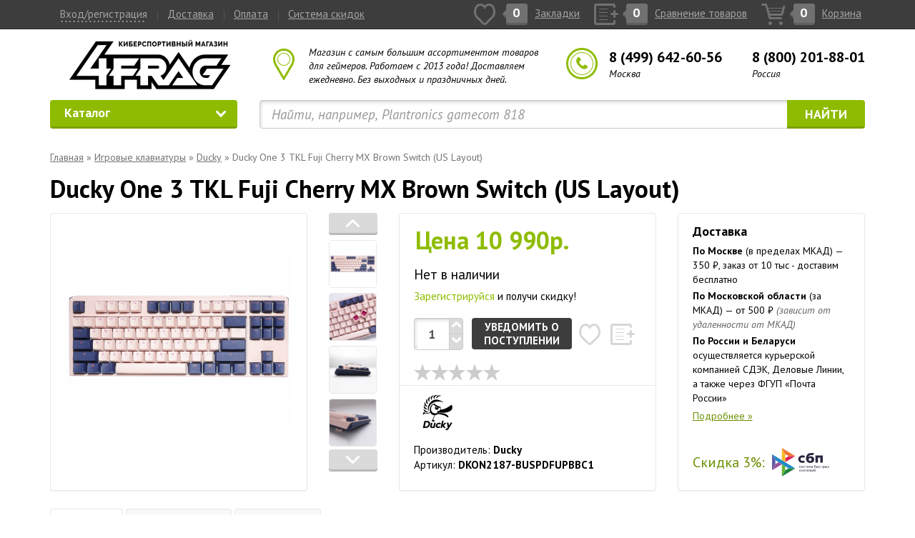

--- FILE ---
content_type: text/html; charset=utf-8
request_url: https://4frag.ru/igrovye-klaviatury-96/ducky-one-3-tkl-fuji-cherry-mx-brown-switch-us-layout.html
body_size: 19038
content:
<!DOCTYPE html>
<html dir="ltr" lang="ru">
	<head>
		<meta charset="UTF-8" />
		<meta http-equiv="X-UA-Compatible" content="IE=edge">
		<meta name="viewport" content="width=device-width, initial-scale=1">
		<title>Ducky One 3 TKL Fuji Cherry MX Brown Switch (US Layout)</title>
        				<meta name="description" content="Ducky One 3 TKL — это компактная клавиатура, сделанная исключительно из качественных материалов." />
								
		<link rel="shortcut icon" type="image/x-icon" href="/image/favicon.ico" />
    <!-- HTML5 shim and Respond.js for IE8 support of HTML5 elements and media queries -->
    <!-- WARNING: Respond.js doesn't work if you view the page via file:// -->
    <!--[if lt IE 9]>
    <script src="https://oss.maxcdn.com/html5shiv/3.7.2/html5shiv.min.js"></script>
    <script src="https://oss.maxcdn.com/respond/1.4.2/respond.min.js"></script>
    <![endif]-->
    	<script>var dataLayer = window.dataLayer || [];</script>
    
    <!-- Bootstrap -->
    <link rel="stylesheet" href="/catalog/view/theme/4frag/css/bootstrap.css">
    <link rel="stylesheet" href="/catalog/view/theme/4frag/css/build.css"/>
    <link rel="stylesheet" href="/catalog/view/theme/4frag/css/bootstrap-slider.min.css"/>
    <link rel="stylesheet" href="/catalog/view/theme/4frag/css/bootstrap-select.css"/>
    <link rel="stylesheet" href="/catalog/view/theme/4frag/css/mneniya_feed.css">
    
		
		<link rel="stylesheet" href="/catalog/view/theme/4frag/css/prettyPhoto.css"/>
		<link rel="stylesheet" href="/catalog/view/theme/4frag/css/cloud-zoom.css"/>
		<link rel="stylesheet" href="/catalog/view/theme/4frag/css/responsive-tabs.css"/>
		
        <link rel="stylesheet" href="/catalog/view/theme/4frag/css/font-awesome.min.css">
		
				<link rel="canonical" href="https://4frag.ru/igrovye-klaviatury-96/ducky-one-3-tkl-fuji-cherry-mx-brown-switch-us-layout.html"  />
						<link rel="stylesheet" type="text/css" href="/catalog/view/javascript/jquery/colorbox/colorbox.css" media="screen" />
				<link rel="stylesheet" type="text/css" href="/catalog/view/theme/4frag/js/magnific/magnific-popup.css" media="screen" />
			

			<link rel="stylesheet" type="text/css" href="/catalog/view/theme/default/stylesheet/newsprods.css" />
			

			<link rel="stylesheet" type="text/css" href="/catalog/view/theme/theme224/stylesheet/articles.css" />
			
        
		<!-- Final css style -->
		<link rel="stylesheet" type="text/css" href="/catalog/view/theme/4frag/css/style_v5.css?v=2410" />


		<!-- js -->
		<script src="/catalog/view/theme/4frag/js/jquery.min.js"></script>
		<script src="/catalog/view/javascript/jquery/easyTooltip.js"></script>
		<script src="/catalog/view/theme/4frag/js/jquery-migrate-1.0.0.js"></script>
		<script src="/catalog/view/theme/4frag/js/bootstrap.min.js"></script>
		<script src="/catalog/view/theme/4frag/js/jquery.number.js"></script>

		<script src="/catalog/view/theme/4frag/js/bootstrap-slider.min.js"></script>
		<script src="/catalog/view/theme/4frag/js/bootstrap-select.js"></script>
		<script src="/catalog/view/theme/4frag/js/jquery.cookie.js"></script>
		<script src="/catalog/view/theme/4frag/js/jquery.validate.min.js"></script>
		<script src="/catalog/view/theme/4frag/js/script.js?ver=2"></script>
		<!--script type="text/javascript" src="//dev.mneniya.pro/js/4fragru/mneniyafeed.js"></script-->
		
		<script src="/catalog/view/theme/4frag/js/jquery.makemecenter.js"></script>
		<script src="/catalog/view/theme/4frag/js/jquery.matchHeight.js"></script>
		<script src="/catalog/view/theme/4frag/js/jquery.prettyPhoto.js"></script>
		<script src="/catalog/view/theme/4frag/js/cloud-zoom.1.0.2.js"></script>
		<script src="/catalog/view/theme/4frag/js/jquery.spinner.js"></script>
		<script src="/catalog/view/theme/4frag/js/jquery.responsiveTabs.min.js"></script>
        
        

				<script type="text/javascript" src="/catalog/view/javascript/jquery/tabs.js"></script>
				<script type="text/javascript" src="/catalog/view/javascript/jquery/colorbox/jquery.colorbox-min.js"></script>
				<script type="text/javascript" src="/catalog/view/theme/4frag/js/magnific/jquery.magnific-popup.min.js"></script>
				


		<style>





    .main-shining {

    }
        
     .bg-1 {

    }
    
    body {

    }
    
    </style>  
        <script type="text/javascript">
        window.dataLayer = window.dataLayer || [];
        </script>
	</head>
	<body class="product-product">
    <div id="notification"></div>
    <header>
        <div class="navbar navbar-inverse navbar-fixed-top" role="navigation">
            <div class="container">
                <div class="navbar-header">


<div class="navbar-toggle" style="
    margin-top: 0px;
    margin-bottom: 0px;
    margin-right: 0px;
    border: none;
    border-radius: 0px;
    float: left;  
    padding: 9px 10px;
"><a class="dot showLogin" style="color: white;">Вход/регистрация</a></div>

<div class="navbar-toggle" style="
	float: left;    
	padding: 0px;
	margin-top: 5px;
	margin-bottom: 0px;
	margin-right: 0px;
   	border: none;
	border-radius: 0px;
"> <a class="iconlink" href="/shopping-cart/"><div class="icon-cart icon-cart-active"><span class="icon-count top-shopping-cart-total">0</span></div><span class="link-title hidden-md hidden-sm" style="color: white;">Корзина</span></a>
</div>

                    <button type="button" class="navbar-toggle" data-toggle="collapse" data-target=".navbar-collapse">
                        <span class="sr-only">Toggle navigation</span>
                        <span class="icon-bar"></span>
                        <span class="icon-bar"></span>
                        <span class="icon-bar"></span>
                    </button>
                </div>
                <div class="navbar-collapse collapse">
                    <ul class="nav navbar-nav">
                        <li>
                                                            <a class="dot showLogin">Вход/регистрация</a>                                                    </li>
												
																									<li class=""><a class="divider" href="https://4frag.ru/dostavka_tovarov.html" >Доставка</a></li>
												 													<li class=""><a class="divider" href="https://4frag.ru/oplata_tovarov.html" >Оплата</a></li>
												 													<li class=""><a class="divider" href="https://4frag.ru/club_program.html" >Система скидок</a></li>
												 												

                    </ul>
                    <ul class="nav navbar-nav navbar-right">
												                        <li><a class="iconlink" href="https://4frag.ru/wishlist/"><div class="icon-favourite "><span class="icon-count" id="top-wishlist-total">0</span></div><span class="link-title hidden-md hidden-sm">Закладки</span></a></li>
                        <li><a class="iconlink" href="https://4frag.ru/compare-products/"><div class="icon-compare "><span class="icon-count" id="top-compare-total">0</span></div><span class="link-title hidden-md hidden-sm">Сравнение товаров</span></a></li>
                        <li><a class="iconlink" href="https://4frag.ru/shopping-cart/"><div class="icon-cart "><span class="icon-count top-shopping-cart-total">0</span></div><span class="link-title hidden-md hidden-sm">Корзина</span></a></li>
                    </ul>
                </div><!--/.nav-collapse -->
            </div>
        </div>
        <div class="container">
            <div class="row row-logo">
                <div class="col-lg-16 col-md-17 col-sm-30 col-xs-60 text-center logo-link">
                    <a href="/" class="">
                        <img class="img-responsive img-logo centered" src="/image/4fraglogo.png" alt=""/>
                    </a>
                </div>
                <div class="col-lg-21 col-md-22 col-sm-30 col-xs-60 col-head-box">
                    <div class="marker-box">
                        <span class="header-msub1">Магазин с самым большим ассортиментом товаров для геймеров. Работаем с 2013 года! Доставляем ежедневно. Без выходных и праздничных дней.</span>
                    </div>
                </div>
                <div class="col-lg-23 col-md-21 col-sm-60 col-xs-60 col-head-box">
                    <div class="phone-box">
                      <div class="phone-item">
                        <span>8 (499) 642-60-56</span>
                        <span class="header-msub2">Москва</span>
                      </div>
                      <div class="phone-item">
                        <span>8 (800) 201-88-01</span>
                        <span class="header-msub2">Россия</span>
                      </div>
                    </div>
                </div>
            </div>
            <div class="row row-search">
                <div class="col-lg-15 col-md-15 col-sm-20 col-xs-60 col-menu">
                    <div class="row">
                        <div class="col-xs-60 hide-menu">
                            <div class="input-group input-group-lg">
                                <div class="input-group-btn">
                                    <button class="btn btn-success btn-custom btn-custom-1" id="btn-hide-menu">Каталог<span class="menu-arrow-down" id="btn-hide-menu-arrow"></span></button>
                                    <ul class="mn-vnavigation" id="top-navigation" style="display: none;">
																		
                                                                                    <li class="dropdown-submenu">
                                                                                            <a tabindex="-1" href="https://4frag.ru/igrovye-myshi-89/" class="parent">
                                                  <i class="catalog-icon icon-89"></i>
                                                  Игровые мыши                                                </a>
                                                <span class="menu-arrow" data-toggle="dropdown" role="button" aria-haspopup="true" aria-expanded="true"></span>	
                                        
                                                                                                <ul class="dropdown-menu">
                                                                                                                                                                                                                                                                    
                                                                                                                <li>
                                                        <a  href="https://4frag.ru/igrovye-myshi-89/myshi-asus-138/">Asus</a>
                                                                                                        </li>
                                                                                                                                                                                                                                                                    
                                                                                                                <li>
                                                        <a  href="https://4frag.ru/igrovye-myshi-89/myshi-cooler-master-146/">Cooler Master</a>
                                                                                                        </li>
                                                                                                                                                                                                                                                                    
                                                                                                                <li>
                                                        <a  href="https://4frag.ru/igrovye-myshi-89/myshi-dark-project-2396/">Dark Project</a>
                                                                                                        </li>
                                                                                                                                                                                                                                                                    
                                                                                                                <li>
                                                        <a  href="https://4frag.ru/igrovye-myshi-89/myshi-ducky/">Ducky</a>
                                                                                                        </li>
                                                                                                                                                                                                                                                                    
                                                                                                                <li>
                                                        <a  href="https://4frag.ru/igrovye-myshi-89/myshi-endgame-gear/">Endgame Gear</a>
                                                                                                        </li>
                                                                                                                                                                                                                                                                    
                                                                                                                <li>
                                                        <a  href="https://4frag.ru/igrovye-myshi-89/myshi-glorious/">Glorious</a>
                                                                                                        </li>
                                                                                                                                                                                                                                                                    
                                                                                                                <li>
                                                        <a  href="https://4frag.ru/igrovye-myshi-89/myshi-hyperx-2286/">HyperX</a>
                                                                                                        </li>
                                                                                                                                                                                                                                                                    
                                                                                                                <li>
                                                        <a  href="https://4frag.ru/igrovye-myshi-89/myshi-logitech-93/">Logitech</a>
                                                                                                        </li>
                                                                                                                                                                                                                                                                    
                                                                                                                <li>
                                                        <a  href="https://4frag.ru/igrovye-myshi-89/myshi-pulsar/">Pulsar</a>
                                                                                                        </li>
                                                                                                                                                                                                                                                                    
                                                                                                                <li>
                                                        <a  href="https://4frag.ru/igrovye-myshi-89/myshi-razer-91/">Razer</a>
                                                                                                        </li>
                                                                                                                                                                                                                                                                    
                                                                                                                <li>
                                                        <a  href="https://4frag.ru/igrovye-myshi-89/myshi-sharkoon/">Sharkoon</a>
                                                                                                        </li>
                                                                                                                                                                                                                                                                    
                                                                                                                <li>
                                                        <a  href="https://4frag.ru/igrovye-myshi-89/myshi-zowie-2180/">Zowie</a>
                                                                                                        </li>
                                                                                                                                                        </ul>
                                                                                        
                                                                                        </li>
                                                                                    <li class="dropdown-submenu">
                                                                                            <a tabindex="-1" href="https://4frag.ru/igrovye-klaviatury-96/" class="parent">
                                                  <i class="catalog-icon icon-96"></i>
                                                  Игровые клавиатуры                                                </a>
                                                <span class="menu-arrow" data-toggle="dropdown" role="button" aria-haspopup="true" aria-expanded="true"></span>	
                                        
                                                                                                <ul class="dropdown-menu">
                                                                                                                                                                                                                                                                    
                                                                                                                <li>
                                                        <a  href="https://4frag.ru/igrovye-klaviatury-96/klaviatury-asus-rog-2194/">Asus ROG</a>
                                                                                                        </li>
                                                                                                                                                                                                                                                                    
                                                                                                                <li>
                                                        <a  href="https://4frag.ru/igrovye-klaviatury-96/klaviatury-cooler-master-145/">Cooler Master</a>
                                                                                                        </li>
                                                                                                                                                                                                                                                                    
                                                                                                                <li>
                                                        <a  href="https://4frag.ru/igrovye-klaviatury-96/klaviatury-dareu/">Dareu</a>
                                                                                                        </li>
                                                                                                                                                                                                                                                                    
                                                                                                                <li>
                                                        <a  href="https://4frag.ru/igrovye-klaviatury-96/klaviatury-dark-project-2393/">Dark Project</a>
                                                                                                        </li>
                                                                                                                                                                                                                                                                    
                                                                                                                <li>
                                                        <a  href="https://4frag.ru/igrovye-klaviatury-96/klaviatury-ducky/">Ducky</a>
                                                                                                        </li>
                                                                                                                                                                                                                                                                    
                                                                                                                <li>
                                                        <a  href="https://4frag.ru/igrovye-klaviatury-96/klaviatury-glorious/">Glorious</a>
                                                                                                        </li>
                                                                                                                                                                                                                                                                    
                                                                                                                <li>
                                                        <a  href="https://4frag.ru/igrovye-klaviatury-96/klaviatury-hyperx-2238/">HyperX</a>
                                                                                                        </li>
                                                                                                                                                                                                                                                                    
                                                                                                                <li>
                                                        <a  href="https://4frag.ru/igrovye-klaviatury-96/klaviatury-keychron/">Keychron</a>
                                                                                                        </li>
                                                                                                                                                                                                                                                                    
                                                                                                                <li>
                                                        <a  href="https://4frag.ru/igrovye-klaviatury-96/klaviatury-logitech-108/">Logitech</a>
                                                                                                        </li>
                                                                                                                                                                                                                                                                    
                                                                                                                <li>
                                                        <a  href="https://4frag.ru/igrovye-klaviatury-96/klaviatury-nuphy/">NuPhy</a>
                                                                                                        </li>
                                                                                                                                                                                                                                                                    
                                                                                                                <li>
                                                        <a  href="https://4frag.ru/igrovye-klaviatury-96/klaviatury-razer-106/">Razer</a>
                                                                                                        </li>
                                                                                                                                                                                                                                                                    
                                                                                                                <li>
                                                        <a  href="https://4frag.ru/igrovye-klaviatury-96/klaviatury-red-square/">Red Square</a>
                                                                                                        </li>
                                                                                                                                                        </ul>
                                                                                        
                                                                                        </li>
                                                                                    <li class="dropdown-submenu">
                                                                                            <a tabindex="-1" href="https://4frag.ru/igrovye-naushniki-97/" class="parent">
                                                  <i class="catalog-icon icon-97"></i>
                                                  Игровые наушники                                                </a>
                                                <span class="menu-arrow" data-toggle="dropdown" role="button" aria-haspopup="true" aria-expanded="true"></span>	
                                        
                                                                                                <ul class="dropdown-menu">
                                                                                                                                                                                                                                                                    
                                                                                                                <li>
                                                        <a  href="https://4frag.ru/igrovye-naushniki-97/naushniki-asus-rog-139/">Asus ROG</a>
                                                                                                        </li>
                                                                                                                                                                                                                                                                    
                                                                                                                <li>
                                                        <a  href="https://4frag.ru/igrovye-naushniki-97/naushniki-dark-project-2420/">Dark Project</a>
                                                                                                        </li>
                                                                                                                                                                                                                                                                    
                                                                                                                <li>
                                                        <a  href="https://4frag.ru/igrovye-naushniki-97/naushniki-epos/">EPOS</a>
                                                                                                        </li>
                                                                                                                                                                                                                                                                    
                                                                                                                <li>
                                                        <a  href="https://4frag.ru/igrovye-naushniki-97/naushniki-hyperx-2199/">HyperX</a>
                                                                                                        </li>
                                                                                                                                                                                                                                                                    
                                                                                                                <li>
                                                        <a  href="https://4frag.ru/igrovye-naushniki-97/naushniki-logitech-135/">Logitech</a>
                                                                                                        </li>
                                                                                                                                                                                                                                                                    
                                                                                                                <li>
                                                        <a  href="https://4frag.ru/igrovye-naushniki-97/naushniki-meters/">Meters</a>
                                                                                                        </li>
                                                                                                                                                                                                                                                                    
                                                                                                                <li>
                                                        <a  href="https://4frag.ru/igrovye-naushniki-97/naushniki-patriot-memory/">Patriot Memory</a>
                                                                                                        </li>
                                                                                                                                                                                                                                                                    
                                                                                                                <li>
                                                        <a  href="https://4frag.ru/igrovye-naushniki-97/naushniki-razer-111/">Razer</a>
                                                                                                        </li>
                                                                                                                                                                                                                                                                    
                                                                                                                <li>
                                                        <a  href="https://4frag.ru/igrovye-naushniki-97/naushniki-sony/">Sony</a>
                                                                                                        </li>
                                                                                                                                                                                                                                                                    
                                                                                                                <li>
                                                        <a  href="https://4frag.ru/igrovye-naushniki-97/naushniki-takstar/">Takstar</a>
                                                                                                        </li>
                                                                                                                                                        </ul>
                                                                                        
                                                                                        </li>
                                                                                    <li class="dropdown-submenu">
                                                                                            <a tabindex="-1" href="https://4frag.ru/akustika-2355/" class="parent">
                                                  <i class="catalog-icon icon-2355"></i>
                                                  Акустика                                                </a>
                                                <span class="menu-arrow" data-toggle="dropdown" role="button" aria-haspopup="true" aria-expanded="true"></span>	
                                        
                                                                                                <ul class="dropdown-menu">
                                                                                                                                                                                                                                                                    
                                                                                                                <li>
                                                        <a  href="https://4frag.ru/akustika-2355/akustika-logitech-2363/">Logitech</a>
                                                                                                        </li>
                                                                                                                                                                                                                                                                    
                                                                                                                <li>
                                                        <a  href="https://4frag.ru/akustika-2355/akustika-meters/">Meters</a>
                                                                                                        </li>
                                                                                                                                                                                                                                                                    
                                                                                                                <li>
                                                        <a  href="https://4frag.ru/akustika-2355/akustika-razer-2357/">Razer</a>
                                                                                                        </li>
                                                                                                                                                                                                                                                                    
                                                                                                                <li>
                                                        <a  href="https://4frag.ru/akustika-2355/akustika-sony/">Sony</a>
                                                                                                        </li>
                                                                                                                                                        </ul>
                                                                                        
                                                                                        </li>
                                                                                    <li class="dropdown-submenu">
                                                                                            <a tabindex="-1" href="https://4frag.ru/kovriki-dlya-myshi-98/" class="parent">
                                                  <i class="catalog-icon icon-98"></i>
                                                  Коврики для мыши                                                </a>
                                                <span class="menu-arrow" data-toggle="dropdown" role="button" aria-haspopup="true" aria-expanded="true"></span>	
                                        
                                                                                                <ul class="dropdown-menu">
                                                                                                                                                                                                                                                                    
                                                                                                                <li>
                                                        <a  href="https://4frag.ru/kovriki-dlya-myshi-98/kovriki-a4tech-bloody-133/">A4Tech Bloody</a>
                                                                                                        </li>
                                                                                                                                                                                                                                                                    
                                                                                                                <li>
                                                        <a  href="https://4frag.ru/kovriki-dlya-myshi-98/kovriki-akracing/">AKRacing</a>
                                                                                                        </li>
                                                                                                                                                                                                                                                                    
                                                                                                                <li>
                                                        <a  href="https://4frag.ru/kovriki-dlya-myshi-98/kovriki-asus-rog-2208/">Asus ROG</a>
                                                                                                        </li>
                                                                                                                                                                                                                                                                    
                                                                                                                <li>
                                                        <a  href="https://4frag.ru/kovriki-dlya-myshi-98/kovriki-cooler-master-155/">Cooler Master</a>
                                                                                                        </li>
                                                                                                                                                                                                                                                                    
                                                                                                                <li>
                                                        <a  href="https://4frag.ru/kovriki-dlya-myshi-98/kovriki-dark-project/">Dark Project</a>
                                                                                                        </li>
                                                                                                                                                                                                                                                                    
                                                                                                                <li>
                                                        <a  href="https://4frag.ru/kovriki-dlya-myshi-98/kovriki-e-sport-gear/">E-Sport Gear</a>
                                                                                                        </li>
                                                                                                                                                                                                                                                                    
                                                                                                                <li>
                                                        <a  href="https://4frag.ru/kovriki-dlya-myshi-98/kovriki-endgame-gear/">Endgame Gear</a>
                                                                                                        </li>
                                                                                                                                                                                                                                                                    
                                                                                                                <li>
                                                        <a  href="https://4frag.ru/kovriki-dlya-myshi-98/kovriki-genshin-impact/">Genshin Impact</a>
                                                                                                        </li>
                                                                                                                                                                                                                                                                    
                                                                                                                <li>
                                                        <a  href="https://4frag.ru/kovriki-dlya-myshi-98/kovriki-glorious/">Glorious</a>
                                                                                                        </li>
                                                                                                                                                                                                                                                                    
                                                                                                                <li>
                                                        <a  href="https://4frag.ru/kovriki-dlya-myshi-98/kovriki-hyperx-2213/">HyperX</a>
                                                                                                        </li>
                                                                                                                                                                                                                                                                    
                                                                                                                <li>
                                                        <a  href="https://4frag.ru/kovriki-dlya-myshi-98/kovriki-logitech-2175/">Logitech</a>
                                                                                                        </li>
                                                                                                                                                                                                                                                                    
                                                                                                                <li>
                                                        <a  href="https://4frag.ru/kovriki-dlya-myshi-98/kovriki-nuphy/">NuPhy</a>
                                                                                                        </li>
                                                                                                                                                                                                                                                                    
                                                                                                                <li>
                                                        <a  href="https://4frag.ru/kovriki-dlya-myshi-98/kovriki-razer-115/">Razer</a>
                                                                                                        </li>
                                                                                                                                                                                                                                                                    
                                                                                                                <li>
                                                        <a  href="https://4frag.ru/kovriki-dlya-myshi-98/kovriki-sharkoon/">Sharkoon</a>
                                                                                                        </li>
                                                                                                                                                                                                                                                                    
                                                                                                                <li>
                                                        <a  href="https://4frag.ru/kovriki-dlya-myshi-98/kovriki-pulsar/">Pulsar</a>
                                                                                                        </li>
                                                                                                                                                                                                                                                                    
                                                                                                                <li>
                                                        <a  href="https://4frag.ru/kovriki-dlya-myshi-98/kovriki-zowie-2182/">Zowie</a>
                                                                                                        </li>
                                                                                                                                                        </ul>
                                                                                        
                                                                                        </li>
                                                                                    <li class="dropdown-submenu">
                                                                                            <a tabindex="-1" href="https://4frag.ru/avtosimulatory-99/" class="parent">
                                                  <i class="catalog-icon icon-99"></i>
                                                  Автосимуляторы                                                </a>
                                                <span class="menu-arrow" data-toggle="dropdown" role="button" aria-haspopup="true" aria-expanded="true"></span>	
                                        
                                                                                                <ul class="dropdown-menu">
                                                                                                                                                                                                                                                                    
                                                                                                                <li>
                                                        <a  href="https://4frag.ru/avtosimulatory-99/rulevye-sistemy-i-aksessuary/">Рулевые системы и аксессуары</a>
                                                                                                        </li>
                                                                                                                                                                                                                                                                    
                                                                                                                <li>
                                                        <a  href="https://4frag.ru/avtosimulatory-99/rulevye-stendy-i-kokpity/">Рулевые стенды и кокпиты</a>
                                                                                                        </li>
                                                                                                                                                        </ul>
                                                                                        
                                                                                        </li>
                                                                                    <li class="dropdown-submenu">
                                                                                            <a tabindex="-1" href="https://4frag.ru/aviasimulatory-100/" class="parent">
                                                  <i class="catalog-icon icon-100"></i>
                                                  Авиасимуляторы                                                </a>
                                                <span class="menu-arrow" data-toggle="dropdown" role="button" aria-haspopup="true" aria-expanded="true"></span>	
                                        
                                                                                                <ul class="dropdown-menu">
                                                                                                                                                                                                                                                                    
                                                                                                                <li>
                                                        <a  href="https://4frag.ru/aviasimulatory-100/manipulyatory-i-aksessuary/">Манипуляторы и аксессуары</a>
                                                                                                        </li>
                                                                                                                                                        </ul>
                                                                                        
                                                                                        </li>
                                                                                    <li class="dropdown-submenu">
                                                                                            <a tabindex="-1" href="https://4frag.ru/igrovye-geympady-101/" class="parent">
                                                  <i class="catalog-icon icon-101"></i>
                                                  Игровые геймпады                                                </a>
                                                <span class="menu-arrow" data-toggle="dropdown" role="button" aria-haspopup="true" aria-expanded="true"></span>	
                                        
                                                                                                <ul class="dropdown-menu">
                                                                                                                                                                                                                                                                    
                                                                                                                <li>
                                                        <a  href="https://4frag.ru/igrovye-geympady-101/geympady-razer-125/">Razer</a>
                                                                                                        </li>
                                                                                                                                                                                                                                                                    
                                                                                                                <li>
                                                        <a  href="https://4frag.ru/igrovye-geympady-101/geympady-sony-2247/">Sony</a>
                                                                                                        </li>
                                                                                                                                                                                                                                                                    
                                                                                                                <li>
                                                        <a  href="https://4frag.ru/igrovye-geympady-101/geympady-speedlink-130/">Speedlink</a>
                                                                                                        </li>
                                                                                                                                                                                                                                                                    
                                                                                                                <li>
                                                        <a  href="https://4frag.ru/igrovye-geympady-101/geympady-thrustmaster-129/">Thrustmaster</a>
                                                                                                        </li>
                                                                                                                                                        </ul>
                                                                                        
                                                                                        </li>
                                                                                    <li class="dropdown-submenu">
                                                                                            <a tabindex="-1" href="https://4frag.ru/ochki-dlya-geymerov-102/" class="parent">
                                                  <i class="catalog-icon icon-102"></i>
                                                  Очки для геймеров                                                </a>
                                                <span class="menu-arrow" data-toggle="dropdown" role="button" aria-haspopup="true" aria-expanded="true"></span>	
                                        
                                                                                                <ul class="dropdown-menu">
                                                                                                                                                                                                                                                                    
                                                                                                                <li>
                                                        <a  href="https://4frag.ru/ochki-dlya-geymerov-102/ochki-dlya-geymerov-141/">Очки для геймеров</a>
                                                                                                        </li>
                                                                                                                                                                                                                                                                    
                                                                                                                <li>
                                                        <a  href="https://4frag.ru/ochki-dlya-geymerov-102/ochki-dlya-raboty-za-kompyuterom-140/">Очки для работы за компьютером</a>
                                                                                                        </li>
                                                                                                                                                        </ul>
                                                                                        
                                                                                        </li>
                                                                                    <li class="dropdown-submenu">
                                                                                            <a tabindex="-1" href="https://4frag.ru/aksessuary-dlya-geymerov-103/" class="parent">
                                                  <i class="catalog-icon icon-103"></i>
                                                  Аксессуары для геймеров                                                </a>
                                                <span class="menu-arrow" data-toggle="dropdown" role="button" aria-haspopup="true" aria-expanded="true"></span>	
                                        
                                                                                                <ul class="dropdown-menu">
                                                                                                                                                                                                                                                                    
                                                                                                                <li>
                                                        <a  href="https://4frag.ru/aksessuary-dlya-geymerov-103/aksessuary-dlya-klaviatur-2394/">Аксессуары для клавиатур</a>
                                                                                                            </li>
                                                                                                                                                                                                                                                                    
                                                                                                                <li>
                                                        <a  href="https://4frag.ru/aksessuary-dlya-geymerov-103/aksessuary-dlya-myshej/">Аксессуары для мышей</a>
                                                                                                            </li>
                                                                                                                                                                                                                                                                    
                                                                                                                <li>
                                                        <a  href="https://4frag.ru/aksessuary-dlya-geymerov-103/aksessuary-dlya-naushnikov/">Аксессуары для наушников</a>
                                                                                                            </li>
                                                                                                                                                                                                                                                                    
                                                                                                                <li>
                                                        <a  href="https://4frag.ru/aksessuary-dlya-geymerov-103/vneshnie-akkumulyatory-2375/">Внешние аккумуляторы</a>
                                                                                                        </li>
                                                                                                                                                                                                                                                                    
                                                                                                                <li>
                                                        <a  href="https://4frag.ru/aksessuary-dlya-geymerov-103/zaryadnye-ustrojstva/">Зарядные устройства</a>
                                                                                                        </li>
                                                                                                                                                                                                                                                                    
                                                                                                                <li>
                                                        <a  href="https://4frag.ru/aksessuary-dlya-geymerov-103/kabeli-i-provoda-2263/">Кабели и провода</a>
                                                                                                        </li>
                                                                                                                                                                                                                                                                    
                                                                                                                <li>
                                                        <a  href="https://4frag.ru/aksessuary-dlya-geymerov-103/sumki-i-chehly-153/">Сумки и чехлы</a>
                                                                                                        </li>
                                                                                                                                                                                                                                                                    
                                                                                                                <li>
                                                        <a  href="https://4frag.ru/aksessuary-dlya-geymerov-103/chistyashchie-sredstva-2347/">Чистящие средства</a>
                                                                                                        </li>
                                                                                                                                                                                                                                                                    
                                                                                                                <li>
                                                        <a  href="https://4frag.ru/aksessuary-dlya-geymerov-103/raznoe-2204/">Разное</a>
                                                                                                        </li>
                                                                                                                                                        </ul>
                                                                                        
                                                                                        </li>
                                                                                    <li class="dropdown-submenu">
                                                                                            <a tabindex="-1" href="https://4frag.ru/atributika-i-suveniry-2191/" class="parent">
                                                  <i class="catalog-icon icon-2191"></i>
                                                  Атрибутика и сувениры                                                </a>
                                                <span class="menu-arrow" data-toggle="dropdown" role="button" aria-haspopup="true" aria-expanded="true"></span>	
                                        
                                                                                                <ul class="dropdown-menu">
                                                                                                                                                                                                                                                                    
                                                                                                                <li>
                                                        <a  href="https://4frag.ru/atributika-i-suveniry-2191/igrushki-funko-2264/">FUNKO</a>
                                                                                                            </li>
                                                                                                                                                                                                                                                                    
                                                                                                                <li>
                                                        <a  href="https://4frag.ru/atributika-i-suveniry-2191/atributika-activision/">Activision</a>
                                                                                                        </li>
                                                                                                                                                                                                                                                                    
                                                                                                                <li>
                                                        <a  href="https://4frag.ru/atributika-i-suveniry-2191/atributika-anime/">Anime</a>
                                                                                                            </li>
                                                                                                                                                                                                                                                                    
                                                                                                                <li>
                                                        <a  href="https://4frag.ru/atributika-i-suveniry-2191/atributika-assassins-creed/">Assassin’s Creed</a>
                                                                                                        </li>
                                                                                                                                                                                                                                                                    
                                                                                                                <li>
                                                        <a  href="https://4frag.ru/atributika-i-suveniry-2191/atributika-borderlands-3/">Borderlands 3</a>
                                                                                                        </li>
                                                                                                                                                                                                                                                                    
                                                                                                                <li>
                                                        <a  href="https://4frag.ru/atributika-i-suveniry-2191/atributika-cyberpunk-2077/">Cyberpunk 2077</a>
                                                                                                        </li>
                                                                                                                                                                                                                                                                    
                                                                                                                <li>
                                                        <a  href="https://4frag.ru/atributika-i-suveniry-2191/atributika-dc-comics/">DC Comics</a>
                                                                                                        </li>
                                                                                                                                                                                                                                                                    
                                                                                                                <li>
                                                        <a  href="https://4frag.ru/atributika-i-suveniry-2191/atributika-death-stranding/">Death Stranding</a>
                                                                                                        </li>
                                                                                                                                                                                                                                                                    
                                                                                                                <li>
                                                        <a  href="https://4frag.ru/atributika-i-suveniry-2191/atributika-destiny-2412/">Destiny</a>
                                                                                                        </li>
                                                                                                                                                                                                                                                                    
                                                                                                                <li>
                                                        <a  href="https://4frag.ru/atributika-i-suveniry-2191/atributika-disney/">Disney</a>
                                                                                                        </li>
                                                                                                                                                                                                                                                                    
                                                                                                                <li>
                                                        <a  href="https://4frag.ru/atributika-i-suveniry-2191/atributika-dota-2-2192/">Dota 2</a>
                                                                                                            </li>
                                                                                                                                                                                                                                                                    
                                                                                                                <li>
                                                        <a  href="https://4frag.ru/atributika-i-suveniry-2191/atributika-fallout/">Fallout</a>
                                                                                                        </li>
                                                                                                                                                                                                                                                                    
                                                                                                                <li>
                                                        <a  href="https://4frag.ru/atributika-i-suveniry-2191/atributika-fortnite-2406/">Fortnite</a>
                                                                                                        </li>
                                                                                                                                                                                                                                                                    
                                                                                                                <li>
                                                        <a  href="https://4frag.ru/atributika-i-suveniry-2191/atributika-game-of-thrones/">Game of Thrones</a>
                                                                                                        </li>
                                                                                                                                                                                                                                                                    
                                                                                                                <li>
                                                        <a  href="https://4frag.ru/atributika-i-suveniry-2191/atributika-genshin-impact/">Genshin Impact</a>
                                                                                                        </li>
                                                                                                                                                                                                                                                                    
                                                                                                                <li>
                                                        <a  href="https://4frag.ru/atributika-i-suveniry-2191/atributika-ghostbusters/">Ghostbusters</a>
                                                                                                        </li>
                                                                                                                                                                                                                                                                    
                                                                                                                <li>
                                                        <a  href="https://4frag.ru/atributika-i-suveniry-2191/atributika-god-of-war/">God of War</a>
                                                                                                        </li>
                                                                                                                                                                                                                                                                    
                                                                                                                <li>
                                                        <a  href="https://4frag.ru/atributika-i-suveniry-2191/atributika-halo/">Halo</a>
                                                                                                        </li>
                                                                                                                                                                                                                                                                    
                                                                                                                <li>
                                                        <a  href="https://4frag.ru/atributika-i-suveniry-2191/atributika-harry-potter/">Harry Potter</a>
                                                                                                        </li>
                                                                                                                                                                                                                                                                    
                                                                                                                <li>
                                                        <a  href="https://4frag.ru/atributika-i-suveniry-2191/atributika-horror/">Horror</a>
                                                                                                        </li>
                                                                                                                                                                                                                                                                    
                                                                                                                <li>
                                                        <a  href="https://4frag.ru/atributika-i-suveniry-2191/atributika-league-of-legends-2282/">League of Legends</a>
                                                                                                            </li>
                                                                                                                                                                                                                                                                    
                                                                                                                <li>
                                                        <a  href="https://4frag.ru/atributika-i-suveniry-2191/atributika-marvel/">Marvel</a>
                                                                                                        </li>
                                                                                                                                                                                                                                                                    
                                                                                                                <li>
                                                        <a  href="https://4frag.ru/atributika-i-suveniry-2191/atributika-minecraft/">Minecraft</a>
                                                                                                        </li>
                                                                                                                                                                                                                                                                    
                                                                                                                <li>
                                                        <a  href="https://4frag.ru/atributika-i-suveniry-2191/atributika-minions/">Minions</a>
                                                                                                        </li>
                                                                                                                                                                                                                                                                    
                                                                                                                <li>
                                                        <a  href="https://4frag.ru/atributika-i-suveniry-2191/atributika-mortal-kombat/">Mortal Kombat</a>
                                                                                                        </li>
                                                                                                                                                                                                                                                                    
                                                                                                                <li>
                                                        <a  href="https://4frag.ru/atributika-i-suveniry-2191/atributika-natus-vincere-2205/">Natus Vincere</a>
                                                                                                        </li>
                                                                                                                                                                                                                                                                    
                                                                                                                <li>
                                                        <a  href="https://4frag.ru/atributika-i-suveniry-2191/atributika-nierautomata/">NieR:Automata</a>
                                                                                                        </li>
                                                                                                                                                                                                                                                                    
                                                                                                                <li>
                                                        <a  href="https://4frag.ru/atributika-i-suveniry-2191/atributika-nintendo/">Nintendo</a>
                                                                                                        </li>
                                                                                                                                                                                                                                                                    
                                                                                                                <li>
                                                        <a  href="https://4frag.ru/atributika-i-suveniry-2191/atributika-overwatch-2385/">Overwatch</a>
                                                                                                        </li>
                                                                                                                                                                                                                                                                    
                                                                                                                <li>
                                                        <a  href="https://4frag.ru/atributika-i-suveniry-2191/atributika-pac-man/">Pac-Man</a>
                                                                                                        </li>
                                                                                                                                                                                                                                                                    
                                                                                                                <li>
                                                        <a  href="https://4frag.ru/atributika-i-suveniry-2191/atributika-playerunknowns-battlegrounds-2408/">PUBG</a>
                                                                                                        </li>
                                                                                                                                                                                                                                                                    
                                                                                                                <li>
                                                        <a  href="https://4frag.ru/atributika-i-suveniry-2191/atributika-razer-2256/">Razer</a>
                                                                                                        </li>
                                                                                                                                                                                                                                                                    
                                                                                                                <li>
                                                        <a  href="https://4frag.ru/atributika-i-suveniry-2191/atributika-rick-and-morty/">Rick and Morty</a>
                                                                                                        </li>
                                                                                                                                                                                                                                                                    
                                                                                                                <li>
                                                        <a  href="https://4frag.ru/atributika-i-suveniry-2191/atributika-sk-gaming-2322/">SK Gaming</a>
                                                                                                        </li>
                                                                                                                                                                                                                                                                    
                                                                                                                <li>
                                                        <a  href="https://4frag.ru/atributika-i-suveniry-2191/atributika-stranger-things/">Stranger Things</a>
                                                                                                        </li>
                                                                                                                                                                                                                                                                    
                                                                                                                <li>
                                                        <a  href="https://4frag.ru/atributika-i-suveniry-2191/atributika-sonic-the-hedgehog/">Sonic The Hedgehog</a>
                                                                                                        </li>
                                                                                                                                                                                                                                                                    
                                                                                                                <li>
                                                        <a  href="https://4frag.ru/atributika-i-suveniry-2191/atributika-spongebob-squarepants/">Spongebob Squarepants</a>
                                                                                                        </li>
                                                                                                                                                                                                                                                                    
                                                                                                                <li>
                                                        <a  href="https://4frag.ru/atributika-i-suveniry-2191/atributika-squid-game/">Squid Game</a>
                                                                                                        </li>
                                                                                                                                                                                                                                                                    
                                                                                                                <li>
                                                        <a  href="https://4frag.ru/atributika-i-suveniry-2191/atributika-star-wars/">Star Wars</a>
                                                                                                        </li>
                                                                                                                                                                                                                                                                    
                                                                                                                <li>
                                                        <a  href="https://4frag.ru/atributika-i-suveniry-2191/atributika-the-last-of-us-part-ii/">The Last of Us Part II</a>
                                                                                                        </li>
                                                                                                                                                                                                                                                                    
                                                                                                                <li>
                                                        <a  href="https://4frag.ru/atributika-i-suveniry-2191/atributika-the-lord-of-the-rings/">The Lord of the Rings</a>
                                                                                                        </li>
                                                                                                                                                                                                                                                                    
                                                                                                                <li>
                                                        <a  href="https://4frag.ru/atributika-i-suveniry-2191/atributika-the-witcher/">The Witcher</a>
                                                                                                        </li>
                                                                                                                                                                                                                                                                    
                                                                                                                <li>
                                                        <a  href="https://4frag.ru/atributika-i-suveniry-2191/atributika-vega-squadron-2248/">Vega Squadron</a>
                                                                                                        </li>
                                                                                                                                                                                                                                                                    
                                                                                                                <li>
                                                        <a  href="https://4frag.ru/atributika-i-suveniry-2191/atributika-virtus-pro-2257/">Virtus Pro</a>
                                                                                                        </li>
                                                                                                                                                                                                                                                                    
                                                                                                                <li>
                                                        <a  href="https://4frag.ru/atributika-i-suveniry-2191/atributika-world-of-warcraft/">World of Warcraft</a>
                                                                                                        </li>
                                                                                                                                                        </ul>
                                                                                        
                                                                                        </li>
                                                                                    <li class="dropdown-submenu">
                                                                                            <a tabindex="-1" href="https://4frag.ru/mikrofony-2224/" class="parent">
                                                  <i class="catalog-icon icon-2224"></i>
                                                  Микрофоны                                                </a>
                                                <span class="menu-arrow" data-toggle="dropdown" role="button" aria-haspopup="true" aria-expanded="true"></span>	
                                        
                                                                                                <ul class="dropdown-menu">
                                                                                                                                                                                                                                                                    
                                                                                                                <li>
                                                        <a  href="https://4frag.ru/mikrofony-2224/mikrofony-asus-2354/">ASUS</a>
                                                                                                        </li>
                                                                                                                                                                                                                                                                    
                                                                                                                <li>
                                                        <a  href="https://4frag.ru/mikrofony-2224/mikrofony-endgame-gear/">Endgame Gear</a>
                                                                                                        </li>
                                                                                                                                                                                                                                                                    
                                                                                                                <li>
                                                        <a  href="https://4frag.ru/mikrofony-2224/mikrofony-epos/">EPOS</a>
                                                                                                        </li>
                                                                                                                                                                                                                                                                    
                                                                                                                <li>
                                                        <a  href="https://4frag.ru/mikrofony-2224/mikrofony-hyperx/">HyperX</a>
                                                                                                        </li>
                                                                                                                                                                                                                                                                    
                                                                                                                <li>
                                                        <a  href="https://4frag.ru/mikrofony-2224/mikrofony-razer-2227/">Razer</a>
                                                                                                        </li>
                                                                                                                                                        </ul>
                                                                                        
                                                                                        </li>
                                                                                    <li class="dropdown-submenu">
                                                                                            <a tabindex="-1" href="https://4frag.ru/zvukovye-karty-2225/" class="parent">
                                                  <i class="catalog-icon icon-2225"></i>
                                                  Звуковые карты                                                </a>
                                                <span class="menu-arrow" data-toggle="dropdown" role="button" aria-haspopup="true" aria-expanded="true"></span>	
                                        
                                                                                                <ul class="dropdown-menu">
                                                                                                                                                                                                                                                                    
                                                                                                                <li>
                                                        <a  href="https://4frag.ru/zvukovye-karty-2225/zvukovye-karty-creative-2231/">Creative</a>
                                                                                                        </li>
                                                                                                                                                                                                                                                                    
                                                                                                                <li>
                                                        <a  href="https://4frag.ru/zvukovye-karty-2225/zvukovye-karty-epos/">EPOS</a>
                                                                                                        </li>
                                                                                                                                                                                                                                                                    
                                                                                                                <li>
                                                        <a  href="https://4frag.ru/zvukovye-karty-2225/zvukovye-karty-hyperx/">HyperX</a>
                                                                                                        </li>
                                                                                                                                                                                                                                                                    
                                                                                                                <li>
                                                        <a  href="https://4frag.ru/zvukovye-karty-2225/zvukovye-karty-razer/">Razer</a>
                                                                                                        </li>
                                                                                                                                                                                                                                                                    
                                                                                                                <li>
                                                        <a  href="https://4frag.ru/zvukovye-karty-2225/zvukovye-karty-sharkoon/">Sharkoon</a>
                                                                                                        </li>
                                                                                                                                                        </ul>
                                                                                        
                                                                                        </li>
                                                                                    <li class="dropdown-submenu">
                                                                                            <a tabindex="-1" href="https://4frag.ru/striming-2252/" class="parent">
                                                  <i class="catalog-icon icon-2252"></i>
                                                  Стриминг                                                </a>
                                                <span class="menu-arrow" data-toggle="dropdown" role="button" aria-haspopup="true" aria-expanded="true"></span>	
                                        
                                                                                                <ul class="dropdown-menu">
                                                                                                                                                                                                                                                                    
                                                                                                                <li>
                                                        <a  href="https://4frag.ru/striming-2252/aksessuary-dlya-striminga-2424/">Аксессуары для стриминга</a>
                                                                                                        </li>
                                                                                                                                                                                                                                                                    
                                                                                                                <li>
                                                        <a  href="https://4frag.ru/striming-2252/veb-kamery-2253/">Веб-камеры</a>
                                                                                                        </li>
                                                                                                                                                                                                                                                                    
                                                                                                                <li>
                                                        <a  href="https://4frag.ru/striming-2252/dok-stancii-2425/">Док-станции</a>
                                                                                                        </li>
                                                                                                                                                                                                                                                                    
                                                                                                                <li>
                                                        <a  href="https://4frag.ru/striming-2252/kontrollery-dlya-striminga-2426/">Контроллеры для стриминга</a>
                                                                                                        </li>
                                                                                                                                                                                                                                                                    
                                                                                                                <li>
                                                        <a  href="https://4frag.ru/striming-2252/mikrofony-i-aksessuary-2254/">Микрофоны и аксессуары</a>
                                                                                                        </li>
                                                                                                                                                                                                                                                                    
                                                                                                                <li>
                                                        <a  href="https://4frag.ru/striming-2252/ustroystva-videozahvata-2255/">Устройства видеозахвата</a>
                                                                                                        </li>
                                                                                                                                                        </ul>
                                                                                        
                                                                                        </li>
                                                                                    <li class="dropdown-submenu">
                                                                                            <a tabindex="-1" href="https://4frag.ru/kresla-dlya-geymerov-2249/" class="parent">
                                                  <i class="catalog-icon icon-2249"></i>
                                                  Кресла для геймеров                                                </a>
                                                <span class="menu-arrow" data-toggle="dropdown" role="button" aria-haspopup="true" aria-expanded="true"></span>	
                                        
                                                                                                <ul class="dropdown-menu">
                                                                                                                                                                                                                                                                    
                                                                                                                <li>
                                                        <a  href="https://4frag.ru/kresla-dlya-geymerov-2249/aksessuary-dlya-kresel-2298/">Аксессуары для кресел</a>
                                                                                                        </li>
                                                                                                                                                                                                                                                                    
                                                                                                                <li>
                                                        <a  href="https://4frag.ru/kresla-dlya-geymerov-2249/kresla-a4tech-bloody/">Кресла A4Tech Bloody</a>
                                                                                                        </li>
                                                                                                                                                                                                                                                                    
                                                                                                                <li>
                                                        <a  href="https://4frag.ru/kresla-dlya-geymerov-2249/kresla-akracing-2250/">Кресла AKRacing</a>
                                                                                                            </li>
                                                                                                                                                                                                                                                                    
                                                                                                                <li>
                                                        <a  href="https://4frag.ru/kresla-dlya-geymerov-2249/kresla-andaseat/">Кресла AndaSeat</a>
                                                                                                        </li>
                                                                                                                                                                                                                                                                    
                                                                                                                <li>
                                                        <a  href="https://4frag.ru/kresla-dlya-geymerov-2249/kresla-arozzi-2303/">Кресла Arozzi</a>
                                                                                                            </li>
                                                                                                                                                                                                                                                                    
                                                                                                                <li>
                                                        <a  href="https://4frag.ru/kresla-dlya-geymerov-2249/kresla-drift/">Кресла Drift</a>
                                                                                                        </li>
                                                                                                                                                                                                                                                                    
                                                                                                                <li>
                                                        <a  href="https://4frag.ru/kresla-dlya-geymerov-2249/kresla-dxracer-2288/">Кресла DXRacer</a>
                                                                                                            </li>
                                                                                                                                                                                                                                                                    
                                                                                                                <li>
                                                        <a  href="https://4frag.ru/kresla-dlya-geymerov-2249/kresla-eureka-ergonomic/">Кресла Eureka Ergonomic</a>
                                                                                                        </li>
                                                                                                                                                                                                                                                                    
                                                                                                                <li>
                                                        <a  href="https://4frag.ru/kresla-dlya-geymerov-2249/kresla-foxgear/">Кресла FoxGear</a>
                                                                                                        </li>
                                                                                                                                                                                                                                                                    
                                                                                                                <li>
                                                        <a  href="https://4frag.ru/kresla-dlya-geymerov-2249/kresla-karnox/">Кресла Karnox</a>
                                                                                                        </li>
                                                                                                                                                                                                                                                                    
                                                                                                                <li>
                                                        <a  href="https://4frag.ru/kresla-dlya-geymerov-2249/kresla-noblechairs-2400/">Кресла noblechairs</a>
                                                                                                            </li>
                                                                                                                                                                                                                                                                    
                                                                                                                <li>
                                                        <a  href="https://4frag.ru/kresla-dlya-geymerov-2249/kresla-razer/">Кресла Razer</a>
                                                                                                        </li>
                                                                                                                                                                                                                                                                    
                                                                                                                <li>
                                                        <a  href="https://4frag.ru/kresla-dlya-geymerov-2249/kresla-vmmgame/">Кресла VMMGAME</a>
                                                                                                        </li>
                                                                                                                                                        </ul>
                                                                                        
                                                                                        </li>
                                                                                    <li class="dropdown-submenu">
                                                                                            <a tabindex="-1" href="https://4frag.ru/stoly-dlya-geymerov-2300/" class="parent">
                                                  <i class="catalog-icon icon-2300"></i>
                                                  Столы для геймеров                                                </a>
                                                <span class="menu-arrow" data-toggle="dropdown" role="button" aria-haspopup="true" aria-expanded="true"></span>	
                                        
                                                                                                <ul class="dropdown-menu">
                                                                                                                                                                                                                                                                    
                                                                                                                <li>
                                                        <a  href="https://4frag.ru/stoly-dlya-geymerov-2300/aksessuary-dlya-stolov-2422/">Аксессуары для столов</a>
                                                                                                        </li>
                                                                                                                                                                                                                                                                    
                                                                                                                <li>
                                                        <a  href="https://4frag.ru/stoly-dlya-geymerov-2300/stoly-akracing-2313/">Столы AKRacing</a>
                                                                                                        </li>
                                                                                                                                                                                                                                                                    
                                                                                                                <li>
                                                        <a  href="https://4frag.ru/stoly-dlya-geymerov-2300/stoly-andaseat/">Столы AndaSeat</a>
                                                                                                        </li>
                                                                                                                                                                                                                                                                    
                                                                                                                <li>
                                                        <a  href="https://4frag.ru/stoly-dlya-geymerov-2300/stoly-arozzi-2305/">Столы Arozzi</a>
                                                                                                        </li>
                                                                                                                                                                                                                                                                    
                                                                                                                <li>
                                                        <a  href="https://4frag.ru/stoly-dlya-geymerov-2300/stoly-e-sport-gear/">Столы E-Sport Gear</a>
                                                                                                        </li>
                                                                                                                                                                                                                                                                    
                                                                                                                <li>
                                                        <a  href="https://4frag.ru/stoly-dlya-geymerov-2300/stoly-eureka-ergonomic-2416/">Столы Eureka Ergonomic</a>
                                                                                                        </li>
                                                                                                                                                                                                                                                                    
                                                                                                                <li>
                                                        <a  href="https://4frag.ru/stoly-dlya-geymerov-2300/stoly-foxgear/">Столы FoxGear</a>
                                                                                                        </li>
                                                                                                                                                        </ul>
                                                                                        
                                                                                        </li>
                                                                                    <li class="dropdown-submenu">
                                                                                            <a tabindex="-1" href="https://4frag.ru/microsoft-xbox-2267/" class="parent">
                                                  <i class="catalog-icon icon-2267"></i>
                                                  Microsoft XBOX                                                </a>
                                                <span class="menu-arrow" data-toggle="dropdown" role="button" aria-haspopup="true" aria-expanded="true"></span>	
                                        
                                                                                                <ul class="dropdown-menu">
                                                                                                                                                                                                                                                                    
                                                                                                                <li>
                                                        <a  href="https://4frag.ru/microsoft-xbox-2267/aksessuary-xbox-2272/">Аксессуары Xbox</a>
                                                                                                        </li>
                                                                                                                                                                                                                                                                    
                                                                                                                <li>
                                                        <a  href="https://4frag.ru/microsoft-xbox-2267/geympady-xbox-one-2268/">Геймпады Xbox One</a>
                                                                                                            </li>
                                                                                                                                                        </ul>
                                                                                        
                                                                                        </li>
                                                                                    <li class="dropdown-submenu">
                                                                                            <a tabindex="-1" href="https://4frag.ru/sony-playstation-2243/" class="parent">
                                                  <i class="catalog-icon icon-2243"></i>
                                                  Sony Playstation                                                </a>
                                                <span class="menu-arrow" data-toggle="dropdown" role="button" aria-haspopup="true" aria-expanded="true"></span>	
                                        
                                                                                                <ul class="dropdown-menu">
                                                                                                                                                                                                                                                                    
                                                                                                                <li>
                                                        <a  href="https://4frag.ru/sony-playstation-2243/aksessuary-playstation/">Аксессуары PlayStation</a>
                                                                                                        </li>
                                                                                                                                                                                                                                                                    
                                                                                                                <li>
                                                        <a  href="https://4frag.ru/sony-playstation-2243/virtualnaya-realnost-2245/">Виртуальная реальность</a>
                                                                                                            </li>
                                                                                                                                                                                                                                                                    
                                                                                                                <li>
                                                        <a  href="https://4frag.ru/sony-playstation-2243/geympady-playstation-4-2244/">Геймпады PlayStation</a>
                                                                                                        </li>
                                                                                                                                                                                                                                                                    
                                                                                                                <li>
                                                        <a  href="https://4frag.ru/sony-playstation-2243/naushniki-dlya-playstation-2251/">Наушники для PlayStation</a>
                                                                                                        </li>
                                                                                                                                                        </ul>
                                                                                        
                                                                                        </li>
                                                                                    <li class="dropdown-submenu">
                                                                                            <a tabindex="-1" href="https://4frag.ru/nintendo/" class="parent">
                                                  <i class="catalog-icon icon-2458"></i>
                                                  Nintendo                                                </a>
                                                <span class="menu-arrow" data-toggle="dropdown" role="button" aria-haspopup="true" aria-expanded="true"></span>	
                                        
                                                                                                <ul class="dropdown-menu">
                                                                                                                                                                                                                                                                    
                                                                                                                <li>
                                                        <a  href="https://4frag.ru/nintendo/aksessuary-nintendo-switch/">Аксессуары для Nintendo Switch</a>
                                                                                                        </li>
                                                                                                                                                                                                                                                                    
                                                                                                                <li>
                                                        <a  href="https://4frag.ru/nintendo/geympady-dlya-nintendo/">Геймпады для Nintendo</a>
                                                                                                        </li>
                                                                                                                                                                                                                                                                    
                                                                                                                <li>
                                                        <a  href="https://4frag.ru/nintendo/kontrollery-dlya-nintendo/">Контроллеры для Nintendo</a>
                                                                                                        </li>
                                                                                                                                                        </ul>
                                                                                        
                                                                                        </li>
                                                                                    <li class="dropdown-submenu">
                                                                                            <a tabindex="-1" href="https://4frag.ru/komplekty-2356/" class="parent">
                                                  <i class="catalog-icon icon-2356"></i>
                                                  Комплекты                                                </a>
                                                <span class="menu-arrow" data-toggle="dropdown" role="button" aria-haspopup="true" aria-expanded="true"></span>	
                                        
                                                                                                <ul class="dropdown-menu">
                                                                                                                                                                                                                                                                    
                                                                                                                <li>
                                                        <a  href="https://4frag.ru/komplekty-2356/komplekty-asus-2361/">ASUS</a>
                                                                                                        </li>
                                                                                                                                                                                                                                                                    
                                                                                                                <li>
                                                        <a  href="https://4frag.ru/komplekty-2356/komplekty-cooler-master-2362/">Cooler Master</a>
                                                                                                        </li>
                                                                                                                                                                                                                                                                    
                                                                                                                <li>
                                                        <a  href="https://4frag.ru/komplekty-2356/komplekty-gamesir/">GameSir</a>
                                                                                                        </li>
                                                                                                                                                                                                                                                                    
                                                                                                                <li>
                                                        <a  href="https://4frag.ru/komplekty-2356/komplekty-razer-2358/">Razer</a>
                                                                                                        </li>
                                                                                                                                                                                                                                                                    
                                                                                                                <li>
                                                        <a  href="https://4frag.ru/komplekty-2356/komplekty-red-square/">Red Square</a>
                                                                                                        </li>
                                                                                                                                                                                                                                                                    
                                                                                                                <li>
                                                        <a  href="https://4frag.ru/komplekty-2356/komplekty-roccat-2365/">Roccat</a>
                                                                                                        </li>
                                                                                                                                                        </ul>
                                                                                        
                                                                                        </li>
                                        																		

                                    </ul>
                                </div><!-- /btn-group -->
                            </div><!-- /input-group -->
                        </div><!-- /.col-xs-12 -->
                    </div><!-- /.row -->
                </div>
                <div class="col-lg-45 col-md-45 col-sm-40 col-xs-60 col-search">
                    <div class="row">
                        <div class="col-xs-60">
                            <div class="input-group input-group-lg" id="search-form">
                                <input type="text" name="filter_name" value="" class="form-control search-input" placeholder="Найти, например, Plantronics gamecom 818"/>
                                <div class="input-group-btn">
                                    <button type="submit" class="btn btn-success btn-custom" id="button-search">Найти</button>
                                </div><!-- /btn-group -->
                            </div><!-- /input-group -->
                        </div><!-- /.col-xs-12 -->
                    </div><!-- /.row -->
                </div>
            </div>
        </div>
    </header>

	
<style>
@media screen and (min-width: 1200px) {
  .shipping_space {
    height:20px
  }
}
</style>

<section>
<div class="container theme-showcase main-container" role="main">
<div class="row">	
<div class="col-lg-60 col-md-60 col-sm-60 col-xs-60">
	<div class="row" itemscope itemtype="http://schema.org/Product">
		<div class="col-lg-60 col-breadcrumb" itemscope itemtype="https://schema.org/BreadcrumbList">
        		                                            <div class="breadcrumb-item-box" itemprop="itemListElement" itemscope itemtype="https://schema.org/ListItem">
                    <a href="https://4frag.ru/" id="https://schema.org/Thing" itemprop="item">
                        <span itemprop="name" id="https://4frag.ru/">
                            Главная                        </span>
                    </a>
                    <meta itemprop="position" content="1" />
                </div>
            			
                                     &raquo;                 <div class="breadcrumb-item-box" itemprop="itemListElement" itemscope itemtype="https://schema.org/ListItem">
                    <a href="https://4frag.ru/igrovye-klaviatury-96/" id="https://schema.org/Thing" itemprop="item">
                        <span itemprop="name" id="https://4frag.ru/igrovye-klaviatury-96/">
                            Игровые клавиатуры                        </span>
                    </a>
                    <meta itemprop="position" content="2" />
                </div>
            			
                                     &raquo;                 <div class="breadcrumb-item-box" itemprop="itemListElement" itemscope itemtype="https://schema.org/ListItem">
                    <a href="https://4frag.ru/igrovye-klaviatury-96/klaviatury-ducky/" id="https://schema.org/Thing" itemprop="item">
                        <span itemprop="name" id="https://4frag.ru/igrovye-klaviatury-96/klaviatury-ducky/">
                            Ducky                        </span>
                    </a>
                    <meta itemprop="position" content="3" />
                </div>
            			
                                     &raquo;                 <div class="breadcrumb-item-box" itemprop="itemListElement" itemscope itemtype="https://schema.org/ListItem">
                    <a class="brmtext" id="https://schema.org/Thing" itemprop="item">
                        <span itemprop="name" id="https://4frag.ru/igrovye-klaviatury-96/ducky-one-3-tkl-fuji-cherry-mx-brown-switch-us-layout.html">
                            Ducky One 3 TKL Fuji Cherry MX Brown Switch (US Layout)                        </span>
                    </a>
                    <meta itemprop="position" content="4" />
                </div>
            			
        		</div>
		<div class="col-lg-60 col-xs-60">
				<h1 itemprop="name" >Ducky One 3 TKL Fuji Cherry MX Brown Switch (US Layout)</h1>
		</div>
		<div class="col-lg-20 col-md-27 col-sm-45 col-xs-60">
			<div class="panel panel-default equal-height">
				<div class="panel-body">
					<div class="image-inner">
<div class="tab-content tabbigimgc">
<div role="tabpanel" class="tab-pane active" id="tabbigimg1">
<a class="thumbnail" href="https://4frag.ru/image/cache/data/product/ducky-one-3-tkl-fuji-cherry-mx-black-switch-us-layout-1-1000x1000.jpg" title="Ducky One 3 TKL Fuji Cherry MX Brown Switch (US Layout)"><img itemprop="image" src="https://4frag.ru/image/cache/data/product/ducky-one-3-tkl-fuji-cherry-mx-black-switch-us-layout-1-600x600.jpg" title="Ducky One 3 TKL Fuji Cherry MX Brown Switch (US Layout)" alt="Ducky One 3 TKL Fuji Cherry MX Brown Switch (US Layout)" /></a>
</div>

<div role="tabpanel" class="tab-pane" id="tabbigimg2">
    <a class="thumbnail" href="https://4frag.ru/image/cache/data/Klaviatury/Ducky/ducky-one-3-tkl-fuji-cherry-mx-black-switch-us-layout-2-1000x1000.jpg" title="Ducky One 3 TKL Fuji Cherry MX Brown Switch (US Layout)" ><img itemprop="image" src="https://4frag.ru/image/cache/data/Klaviatury/Ducky/ducky-one-3-tkl-fuji-cherry-mx-black-switch-us-layout-2-600x600.jpg" title="Ducky One 3 TKL Fuji Cherry MX Brown Switch (US Layout)" alt="Ducky One 3 TKL Fuji Cherry MX Brown Switch (US Layout)" /></a>
</div>
<div role="tabpanel" class="tab-pane" id="tabbigimg3">
    <a class="thumbnail" href="https://4frag.ru/image/cache/data/Klaviatury/Ducky/ducky-one-3-tkl-fuji-cherry-mx-black-switch-us-layout-3-1000x1000.jpg" title="Ducky One 3 TKL Fuji Cherry MX Brown Switch (US Layout)" ><img itemprop="image" src="https://4frag.ru/image/cache/data/Klaviatury/Ducky/ducky-one-3-tkl-fuji-cherry-mx-black-switch-us-layout-3-600x600.jpg" title="Ducky One 3 TKL Fuji Cherry MX Brown Switch (US Layout)" alt="Ducky One 3 TKL Fuji Cherry MX Brown Switch (US Layout)" /></a>
</div>
<div role="tabpanel" class="tab-pane" id="tabbigimg4">
    <a class="thumbnail" href="https://4frag.ru/image/cache/data/Klaviatury/Ducky/ducky-one-3-tkl-fuji-cherry-mx-black-switch-us-layout-4-1000x1000.jpg" title="Ducky One 3 TKL Fuji Cherry MX Brown Switch (US Layout)" ><img itemprop="image" src="https://4frag.ru/image/cache/data/Klaviatury/Ducky/ducky-one-3-tkl-fuji-cherry-mx-black-switch-us-layout-4-600x600.jpg" title="Ducky One 3 TKL Fuji Cherry MX Brown Switch (US Layout)" alt="Ducky One 3 TKL Fuji Cherry MX Brown Switch (US Layout)" /></a>
</div>
<div role="tabpanel" class="tab-pane" id="tabbigimg5">
    <a class="thumbnail" href="https://4frag.ru/image/cache/data/Klaviatury/Ducky/ducky-one-3-tkl-fuji-cherry-mx-black-switch-us-layout-5-1000x1000.jpg" title="Ducky One 3 TKL Fuji Cherry MX Brown Switch (US Layout)" ><img itemprop="image" src="https://4frag.ru/image/cache/data/Klaviatury/Ducky/ducky-one-3-tkl-fuji-cherry-mx-black-switch-us-layout-5-600x600.jpg" title="Ducky One 3 TKL Fuji Cherry MX Brown Switch (US Layout)" alt="Ducky One 3 TKL Fuji Cherry MX Brown Switch (US Layout)" /></a>
</div>
<div role="tabpanel" class="tab-pane" id="tabbigimg6">
    <a class="thumbnail" href="https://4frag.ru/image/cache/data/Klaviatury/Ducky/ducky-one-3-tkl-fuji-cherry-mx-black-switch-us-layout-6-1000x1000.jpg" title="Ducky One 3 TKL Fuji Cherry MX Brown Switch (US Layout)" ><img itemprop="image" src="https://4frag.ru/image/cache/data/Klaviatury/Ducky/ducky-one-3-tkl-fuji-cherry-mx-black-switch-us-layout-6-600x600.jpg" title="Ducky One 3 TKL Fuji Cherry MX Brown Switch (US Layout)" alt="Ducky One 3 TKL Fuji Cherry MX Brown Switch (US Layout)" /></a>
</div>
<div role="tabpanel" class="tab-pane" id="tabbigimg7">
    <a class="thumbnail" href="https://4frag.ru/image/cache/data/Klaviatury/Ducky/ducky-one-3-tkl-fuji-cherry-mx-black-switch-us-layout-7-1000x1000.jpg" title="Ducky One 3 TKL Fuji Cherry MX Brown Switch (US Layout)" ><img itemprop="image" src="https://4frag.ru/image/cache/data/Klaviatury/Ducky/ducky-one-3-tkl-fuji-cherry-mx-black-switch-us-layout-7-600x600.jpg" title="Ducky One 3 TKL Fuji Cherry MX Brown Switch (US Layout)" alt="Ducky One 3 TKL Fuji Cherry MX Brown Switch (US Layout)" /></a>
</div>
<div role="tabpanel" class="tab-pane" id="tabbigimg8">
    <a class="thumbnail" href="https://4frag.ru/image/cache/data/Klaviatury/Ducky/ducky-one-3-tkl-fuji-cherry-mx-black-switch-us-layout-8-1000x1000.jpg" title="Ducky One 3 TKL Fuji Cherry MX Brown Switch (US Layout)" ><img itemprop="image" src="https://4frag.ru/image/cache/data/Klaviatury/Ducky/ducky-one-3-tkl-fuji-cherry-mx-black-switch-us-layout-8-600x600.jpg" title="Ducky One 3 TKL Fuji Cherry MX Brown Switch (US Layout)" alt="Ducky One 3 TKL Fuji Cherry MX Brown Switch (US Layout)" /></a>
</div>
</div>
					</div>
				</div>
			</div>
		</div>
        <div id="myCarousethumbl7" class="col-lg-5 col-md-6 col-sm-15 col-xs-60 col-carousel hidden-xs">
            <div id="myCarousel7" class="carousel slide vertical">
                                <a href="#myCarousel7" role="button" data-slide="prev" class="carousel-button-up"></a>
                                <div class="carousel-inner">
                    <ul class="active item" role="tablist">
                                                                        <li role="presentation" class="active"><a href="#tabbigimg1"
                                                                  aria-controls="tabbigimg1"
                                                                  role="tab" data-toggle="tab"><img itemprop="image"
                                                                                                    src="https://4frag.ru/image/cache/data/product/ducky-one-3-tkl-fuji-cherry-mx-black-switch-us-layout-1-600x600.jpg"
                                                                                                    title="Ducky One 3 TKL Fuji Cherry MX Brown Switch (US Layout)"
                                                                                                    alt="Ducky One 3 TKL Fuji Cherry MX Brown Switch (US Layout)"/></a>
                        </li>
                                                                                                <li role="presentation" class=""><a href="#tabbigimg2"
                                                            aria-controls="tabbigimg2" role="tab"
                                                            data-toggle="tab"><img itemprop="image"
                                                                                   src="https://4frag.ru/image/cache/data/Klaviatury/Ducky/ducky-one-3-tkl-fuji-cherry-mx-black-switch-us-layout-2-600x600.jpg"
                                                                                   title="Ducky One 3 TKL Fuji Cherry MX Brown Switch (US Layout)"
                                                                                   alt="Ducky One 3 TKL Fuji Cherry MX Brown Switch (US Layout)"/></a>
                        </li>
                                                                                                                        <li role="presentation" class=""><a href="#tabbigimg3"
                                                            aria-controls="tabbigimg3" role="tab"
                                                            data-toggle="tab"><img itemprop="image"
                                                                                   src="https://4frag.ru/image/cache/data/Klaviatury/Ducky/ducky-one-3-tkl-fuji-cherry-mx-black-switch-us-layout-3-600x600.jpg"
                                                                                   title="Ducky One 3 TKL Fuji Cherry MX Brown Switch (US Layout)"
                                                                                   alt="Ducky One 3 TKL Fuji Cherry MX Brown Switch (US Layout)"/></a>
                        </li>
                                                                                                                        <li role="presentation" class=""><a href="#tabbigimg4"
                                                            aria-controls="tabbigimg4" role="tab"
                                                            data-toggle="tab"><img itemprop="image"
                                                                                   src="https://4frag.ru/image/cache/data/Klaviatury/Ducky/ducky-one-3-tkl-fuji-cherry-mx-black-switch-us-layout-4-600x600.jpg"
                                                                                   title="Ducky One 3 TKL Fuji Cherry MX Brown Switch (US Layout)"
                                                                                   alt="Ducky One 3 TKL Fuji Cherry MX Brown Switch (US Layout)"/></a>
                        </li>
                                                                                            </ul>
			                     <ul class="item">
			                                                                        <li role="presentation" class=""><a href="#tabbigimg5"
                                                            aria-controls="tabbigimg5" role="tab"
                                                            data-toggle="tab"><img itemprop="image"
                                                                                   src="https://4frag.ru/image/cache/data/Klaviatury/Ducky/ducky-one-3-tkl-fuji-cherry-mx-black-switch-us-layout-5-600x600.jpg"
                                                                                   title="Ducky One 3 TKL Fuji Cherry MX Brown Switch (US Layout)"
                                                                                   alt="Ducky One 3 TKL Fuji Cherry MX Brown Switch (US Layout)"/></a>
                        </li>
                                                                                                                        <li role="presentation" class=""><a href="#tabbigimg6"
                                                            aria-controls="tabbigimg6" role="tab"
                                                            data-toggle="tab"><img itemprop="image"
                                                                                   src="https://4frag.ru/image/cache/data/Klaviatury/Ducky/ducky-one-3-tkl-fuji-cherry-mx-black-switch-us-layout-6-600x600.jpg"
                                                                                   title="Ducky One 3 TKL Fuji Cherry MX Brown Switch (US Layout)"
                                                                                   alt="Ducky One 3 TKL Fuji Cherry MX Brown Switch (US Layout)"/></a>
                        </li>
                                                                                                                        <li role="presentation" class=""><a href="#tabbigimg7"
                                                            aria-controls="tabbigimg7" role="tab"
                                                            data-toggle="tab"><img itemprop="image"
                                                                                   src="https://4frag.ru/image/cache/data/Klaviatury/Ducky/ducky-one-3-tkl-fuji-cherry-mx-black-switch-us-layout-7-600x600.jpg"
                                                                                   title="Ducky One 3 TKL Fuji Cherry MX Brown Switch (US Layout)"
                                                                                   alt="Ducky One 3 TKL Fuji Cherry MX Brown Switch (US Layout)"/></a>
                        </li>
                                                                                                                        <li role="presentation" class=""><a href="#tabbigimg8"
                                                            aria-controls="tabbigimg8" role="tab"
                                                            data-toggle="tab"><img itemprop="image"
                                                                                   src="https://4frag.ru/image/cache/data/Klaviatury/Ducky/ducky-one-3-tkl-fuji-cherry-mx-black-switch-us-layout-8-600x600.jpg"
                                                                                   title="Ducky One 3 TKL Fuji Cherry MX Brown Switch (US Layout)"
                                                                                   alt="Ducky One 3 TKL Fuji Cherry MX Brown Switch (US Layout)"/></a>
                        </li>
                                                                                            </ul>
			                                                                     </ul>
                </div>
                                <a href="#myCarousel7" role="button" data-slide="next" class="carousel-button-down"></a>
                            </div>
        </div>
        
        <div id="myCarousethumbimg" class="col-xs-60 visible-xs">

				<div class="myCarousethumbimg-inner">
                    <ul role="tablist">
                        
<li role="presentation" class="active"><a class="thumbnail" href="#tabbigimg1" aria-controls="tabbigimg1" role="tab" data-toggle="tab"><img itemprop="image" src="https://4frag.ru/image/cache/data/product/ducky-one-3-tkl-fuji-cherry-mx-black-switch-us-layout-1-600x600.jpg" title="Ducky One 3 TKL Fuji Cherry MX Brown Switch (US Layout)" alt="Ducky One 3 TKL Fuji Cherry MX Brown Switch (US Layout)" /></a></li>

                        						<li role="presentation" class=""><a class="thumbnail" href="#tabbigimg2" aria-controls="tabbigimg2" role="tab" data-toggle="tab"><img itemprop="image" src="https://4frag.ru/image/cache/data/Klaviatury/Ducky/ducky-one-3-tkl-fuji-cherry-mx-black-switch-us-layout-2-600x600.jpg" title="Ducky One 3 TKL Fuji Cherry MX Brown Switch (US Layout)" alt="Ducky One 3 TKL Fuji Cherry MX Brown Switch (US Layout)" /></a></li>
                        						<li role="presentation" class=""><a class="thumbnail" href="#tabbigimg3" aria-controls="tabbigimg3" role="tab" data-toggle="tab"><img itemprop="image" src="https://4frag.ru/image/cache/data/Klaviatury/Ducky/ducky-one-3-tkl-fuji-cherry-mx-black-switch-us-layout-3-600x600.jpg" title="Ducky One 3 TKL Fuji Cherry MX Brown Switch (US Layout)" alt="Ducky One 3 TKL Fuji Cherry MX Brown Switch (US Layout)" /></a></li>
                        						<li role="presentation" class=""><a class="thumbnail" href="#tabbigimg4" aria-controls="tabbigimg4" role="tab" data-toggle="tab"><img itemprop="image" src="https://4frag.ru/image/cache/data/Klaviatury/Ducky/ducky-one-3-tkl-fuji-cherry-mx-black-switch-us-layout-4-600x600.jpg" title="Ducky One 3 TKL Fuji Cherry MX Brown Switch (US Layout)" alt="Ducky One 3 TKL Fuji Cherry MX Brown Switch (US Layout)" /></a></li>
                        						<li role="presentation" class=""><a class="thumbnail" href="#tabbigimg5" aria-controls="tabbigimg5" role="tab" data-toggle="tab"><img itemprop="image" src="https://4frag.ru/image/cache/data/Klaviatury/Ducky/ducky-one-3-tkl-fuji-cherry-mx-black-switch-us-layout-5-600x600.jpg" title="Ducky One 3 TKL Fuji Cherry MX Brown Switch (US Layout)" alt="Ducky One 3 TKL Fuji Cherry MX Brown Switch (US Layout)" /></a></li>
                        						<li role="presentation" class=""><a class="thumbnail" href="#tabbigimg6" aria-controls="tabbigimg6" role="tab" data-toggle="tab"><img itemprop="image" src="https://4frag.ru/image/cache/data/Klaviatury/Ducky/ducky-one-3-tkl-fuji-cherry-mx-black-switch-us-layout-6-600x600.jpg" title="Ducky One 3 TKL Fuji Cherry MX Brown Switch (US Layout)" alt="Ducky One 3 TKL Fuji Cherry MX Brown Switch (US Layout)" /></a></li>
                        						<li role="presentation" class=""><a class="thumbnail" href="#tabbigimg7" aria-controls="tabbigimg7" role="tab" data-toggle="tab"><img itemprop="image" src="https://4frag.ru/image/cache/data/Klaviatury/Ducky/ducky-one-3-tkl-fuji-cherry-mx-black-switch-us-layout-7-600x600.jpg" title="Ducky One 3 TKL Fuji Cherry MX Brown Switch (US Layout)" alt="Ducky One 3 TKL Fuji Cherry MX Brown Switch (US Layout)" /></a></li>
                        						<li role="presentation" class=""><a class="thumbnail" href="#tabbigimg8" aria-controls="tabbigimg8" role="tab" data-toggle="tab"><img itemprop="image" src="https://4frag.ru/image/cache/data/Klaviatury/Ducky/ducky-one-3-tkl-fuji-cherry-mx-black-switch-us-layout-8-600x600.jpg" title="Ducky One 3 TKL Fuji Cherry MX Brown Switch (US Layout)" alt="Ducky One 3 TKL Fuji Cherry MX Brown Switch (US Layout)" /></a></li>
                        											</ul>
				</div>
        </div>
		<div class="col-lg-20 col-md-27 col-sm-60 col-xs-60">
			<div class="panel panel-default panel-product-buy equal-height">

       
               		<link href="/catalog/view/theme/default/stylesheet/timer.css" rel="stylesheet" type="text/css" />
				      <script type="text/javascript" src="/catalog/view/javascript/timer/jquery.countdown.js"></script> 
       
       
   
					<div class="panel-body prices product-info">
                        <div itemprop="offers" itemscope itemtype="http://schema.org/Offer">

			<span class="item-price">Цена 10 990р.</span><br />
                        <meta itemprop="price" content="10990">
                        <meta itemprop="priceCurrency" content="RUB">
    <h4>Нет в наличии</h4>
                            <a class="dot showLogin">Зарегистрируйся</a>  и получи скидку!<br />

      							<div class="row row-buttons">
									<div class="col-lg-14 col-md-18 col-sm-14 col-xs-60">
																
											<div class="input-group spinner">
													<input type="text" name="quantity" class="form-control" value="1" id="chqty12379" onkeypress="if(event.which == 13 || event.keyCode == 13) { return true } else if(event.charCode >= 48 && event.charCode <= 57) { return true } else { return false }">
													<div class="input-group-btn-vertical">
															<button class="btn btn-default" onclick="qtybyproductidplus('#chqty12379');" type="button"></button>
															<button class="btn btn-default" onclick="qtybyproductidminus('#chqty12379', '1');" type="button"></button>
													</div>
											</div>
									</div>
									<div class="col-lg-46 col-md-40 col-sm-46 col-xs-40">
									                                        <script type="text/javascript" src="/catalog/view/javascript/fast_order.js"></script>
                                        <a id="wait_order" role="button" class="item-buy-btn" data-toggle="modal" data-target="#wait_order_modal"/>Уведомить о поступлении</a>

<!-- Modal -->
<div class="modal fade" id="wait_order_modal" tabindex="-1" role="dialog" aria-labelledby="myModalLabel">
  <div class="modal-dialog" role="document">
    <div class="modal-content">
      <div class="modal-header">
        <button type="button" class="close" data-dismiss="modal" aria-label="Close"><span aria-hidden="true">&times;</span></button>
        <h4 class="modal-title">Ducky One 3 TKL Fuji Cherry MX Brown Switch (US Layout) — ваш заказ</h4>
      </div>
      <div class="modal-body">
      <input id="product_id" type="hidden" value="12379">
        <div class="form-group">
            <label for="customer_name">Имя:</label>
            <input name="customer_name" type="text" class="form-control" id="customer_name" placeholder="Имя" value="">
        </div>
        <div class="form-group">
            <label for="customer_email">E-mail:</label>
            <input name="customer_email" type="email" required class="form-control" id="customer_email" placeholder="your@email.com" value="">
        </div>
        <div class="form-group">
            <label for="customer_message">Комментарий:</label>
            <input name="customer_message" type="text" class="form-control" id="customer_message" placeholder="Комментарий" value="">
        </div>
        <div class="form-group">
              <p id="fast_order_result">Пожалуйста, укажите ваше имя и email, чтобы мы могли связаться с вами</p>
        </div>
      </div>
      <div class="modal-footer">
        <button type="button" class="btn btn-default" data-dismiss="modal">Закрыть</button>
        <button type="button" class="btn btn-primary" id="wait_order_button">Отправить</button>
      </div>
    </div>
  </div>
</div>
                                        
                                        
																				<a class="item-favourite-btn" role="button" onclick="addToWishList('12379');"></a>
											<a class="item-compare-btn" role="button" onclick="addToCompare('12379');"></a>
									</div>
							</div>
							<div class="row row-reviews">
									<div class="col-lg-60 col-md-60 col-sm-60 col-xs-60">
									
          <div class="mneniya-head">
        <div class="mp-total-score-wraper" itemprop="aggregateRating" itemscope itemtype="http://schema.org/AggregateRating">
            <div class="mp-total-score">
              <div style="width:0%"></div>
            </div>
                    </div>
    </div>
									</div>
							</div>
							<hr />
							<div class="row">
									<div class="col-xs-60 blockshortinfo">
											
																						<p><a href="https://4frag.ru/ducky.html"><img src="https://4frag.ru/image/cache/data/Logotipi/ducky-logo-61x61hw.png" style="max-width:120px;"></a></p>
											Производитель: <strong>Ducky</strong><br />
											
											Артикул: <strong>DKON2187-BUSPDFUPBBC1</strong>

                                        									</div>
							</div>
					</div>
                 </div>
			</div>

		</div>

		<div class="col-lg-15 col-md-60 col-sm-60 col-xs-60">
			<div class="panel panel-default panel-product-delivery equal-height">
					<div class="panel-body">
							<h4>Доставка</h4>
							<strong>По Москве</strong> (в пределах МКАД) — 350 ₽, заказ от 10 тыс - доставим бесплатно<br />
							<strong>По Московской области</strong> (за МКАД) —  от 500 ₽ <span>(зависит от удаленности от МКАД)</span><br />

							<strong>По России и Беларуси</strong> осуществляется курьерской компанией СДЭК, Деловые Линии, а также через ФГУП «Почта России»<br />
							<a href="/dostavka_tovarov.html">Подробнее »</a>
            						<div class="shipping_space"></div><div class="productsocialtitle" style="color: #6c8f00;font-size: 15pt;">Скидка 3%:</div>
					                <div class="productsocialicons">
                    						<a href="/oplata_tovarov.html" target="_blank" style="width: 64px;"> <span class="page-payment-method-head"><img style="height:40px" src="/image/cache/logo.svg"></span></a>
					                </div>
					</div>
			</div>
		</div>



		<div class="col-xs-60">
			<div id="horizontalTab">
					<ul>
							<li><a href="#tab-1">Описание</a></li>
														<li><a href="#tab-2">Характеристики</a></li>
														<!--li><a href="#tab-question">Отзывы<span class="mp-rev-count">0</span></a></li-->
                            					</ul>

					<div id="tab-1"  itemprop="description">
							<p style="text-align:justify"><span style="font-size:11pt"><span style="font-family:Calibri,sans-serif"><strong><span style="color:red">Локализация для РФ отсутствует, только английская раскладка. Никакие символы не подсвечиваются!</span></strong></span></span></p>

<p style="text-align:justify">Ducky One 3 TKL &mdash; это компактная клавиатура, сделанная исключительно из качественных материалов. Она хорошо реагирует на каждое нажатие за счет переключателей Cherry MX, плюс в устройстве установлены колпачки клавиш из прочного PBT-пластика. Ну и внешний вид на высоте: клавиатура выглядит броско и вместе с тем солидно, это достойный подарок кому-то близкому или самому себе. Да и смотреться на вашем столе она будет очень круто.</p>

<p style="text-align:justify"><strong>Особенности:</strong><br />
- Прочные кейкапы из PBT-пластика с матовой поверхностью, которые сделаны с использованием технологии двойного литья.<br />
- Правильный центр тяжести и хорошо распределенный вес устройства, благодаря чему клавиатура сможет лучше фиксироваться на одном месте.<br />
- Девайс издает минимум нежелательных и посторонних звуков во время работы, а потому вы будете слышать только щелчки переключателей. Приятные уху щелчки.<br />
- Качественные и правильно установленные стабилизаторы, улучшающие тактильные ощущения во время печати.</p>

<p style="text-align:justify"><strong>Самый качественный PBT-пластик!</strong><br />
Как уже говорилось, кейкапы One 3&nbsp;TKL сделаны из качественного PBT-пластика, с помощью техники двойного литья. Она заключается в том, что две отдельные пластиковые заготовки соединяются вместе. Плюс к тому, с помощью двойного литья создаются и бесшовные символы, которые смогут очень долго сохранять свой первоначальный вид. А еще у этих кейкапов приятная на ощупь матовая поверхность, которая довольно&nbsp;устойчива&nbsp;к загрязнениям.</p>

<p style="text-align:justify"><strong>Правильное распределение веса</strong><br />
Вес клавиатуры равномерно распределен, а вместе со сниженной толщиной девайса это увеличивает устойчивость One 3&nbsp;TKL, например во время динамичной игры. Плюс к тому, инженеры отдельно продумали еще одну важную деталь. Соотношение веса в передней и задней части устройства настроено так, чтобы она оставалась на своем месте все то время пока вы набираете текст или играете в свой любимый шутер.</p>

<p style="text-align:justify"><strong>Многослойная конструкция</strong><br />
Это еще одна важная особенность модели, за счет чего девайс не издает посторонних звуков, кроме конечно щелчков переключателей. А еще, у Ducky One 3&nbsp;TKL есть специальный слой пены EVA. Он находится внутри печатной платы и заметно улучшает общую звукоизоляцию во время печати.</p>

<p style="text-align:justify"><strong>Система Hot Swap</strong><br />
Универсальные ячейки для переключателей с сокетами Kailh, благодаря которым вы сможете быстро и без пайки заменить одни свичи на другие. Да-да, они установлены в клавиатуре и это, по сути, и есть система Hot Swap. С ней можно без проблем кастомизировать клавиатуру или например быстренько заменить переключатель, который вышел из строя. Ну и можно баловаться на своё усмотрение: оставить часть свичей например красных, а часть поставить с отчетливым щелчком. Таким образом можно выделить какой-нибудь пробел, WASD &mdash; тут уже всё в руках вашей фантазии.</p>

<p style="text-align:justify"><strong>Съемный кабель</strong><br />
Ducky One 3&nbsp;TKL подключается через съемный кабель с коннектором USB Type-C. Он обеспечивает частоту опроса в 1 кГц и позволяет быстро передавать сигналы в систему, без всяких задержек.</p>

<p style="text-align:justify"><strong>Эффект Anti-Ghosting</strong><br />
Благодаря эффекту Anti-Ghosting можно одновременно нажимать любое количество клавиш и все сигналы сразу будут отправлены в систему, без задержек. Плюс к тому, у клавиатуры есть и второй режим. Это одновременное нажатие сразу шести кнопок. И будьте уверены, они сработают и никакие раздражающие окна не всплывут.</p>

<p style="text-align:justify"><strong>Три разных угла наклона</strong><br />
В Ducky One 3&nbsp;TKL установлены эргономичные ножки. Благодаря этому вы сможете выбрать один из трех вариантов наклона клавиатуры, чтобы было удобно играть или набирать текст.</p>

<p style="text-align:justify"><strong>Стильный дизайн</strong><br />
Игровая клавиатура классно выглядит и благодаря хорошему сочетанию цветов. Плюс к тому, она компактная, без цифрового блока, за счет чего устройство хорошо подойдет для поездок и не будет занимать много пространства в вашем рюкзаке или сумке. Это реально топовая клавиатура, после приобретения будьте готовы отвечать на вопросы любопытных друзей, ей действительно можно удивить.</p>

<p style="text-align:justify"><span style="font-size:18px"><strong>Технические параметры</strong></span></p>

<p style="text-align:justify">- Тип клавиатуры: механическая.<br />
- Переключатели: Cherry MX.<br />
- Подсветка: нет.<br />
- Кабель: съемный, с коннектором USB Type-C (USB 2.0).<br />
- Эффект Anti-Ghosting: есть. Позволяет одновременно нажимать все клавиши или только шесть кнопок.<br />
- Колпачки клавиш: сделаны из PBT-пластика с использованием метода двойного литья.<br />
- Размеры: 37 х 14 х 4 см.<br />
- Вес: 908 г.<br />
- Страна-производитель: Тайвань.</p>
					</div>
										<div id="tab-2" class="tab-table">
					<div class="table-responsive table-comparison">
					<table class="table table-striped table-hover">
							<thead>
							<tr>
							<th>
									<div class="row">
									</div>
							</th>
									<th>
									</th>
							</tr>
							</thead>
					<tbody>
															<tr>
							<th scope="row">Тип клавиатуры</th>
							<td>Механическая</td>
					</tr>					
										<tr>
							<th scope="row">Тип переключателей</th>
							<td>Cherry MX Brown Switch</td>
					</tr>					
										<tr>
							<th scope="row">Клавиши Anti-ghost</th>
							<td>NKRO</td>
					</tr>					
										<tr>
							<th scope="row">Интерфейс</th>
							<td>USB</td>
					</tr>					
										<tr>
							<th scope="row">Подсветка</th>
							<td>Нет</td>
					</tr>					
										<tr>
							<th scope="row">Встроенная память</th>
							<td>Есть</td>
					</tr>					
										<tr>
							<th scope="row">Встроенный USB-порт</th>
							<td>Нет</td>
					</tr>					
										<tr>
							<th scope="row">Встроенные аудио-входы</th>
							<td>Нет</td>
					</tr>					
										<tr>
							<th scope="row">Дополнительные макроклавиши</th>
							<td>Нет</td>
					</tr>					
										<tr>
							<th scope="row">Мультимедиа клавиши</th>
							<td>Есть, при помощи кнопки FN</td>
					</tr>					
										<tr>
							<th scope="row">Подставка для рук</th>
							<td>Нет</td>
					</tr>					
										<tr>
							<th scope="row">Укладка кабеля</th>
							<td>Есть</td>
					</tr>					
										<tr>
							<th scope="row">Длина провода</th>
							<td>2 м</td>
					</tr>					
										<tr>
							<th scope="row">Вес</th>
							<td>908 гр</td>
					</tr>					
										<tr>
							<th scope="row">Размеры</th>
							<td>370 x 140 x 40 мм</td>
					</tr>					
										<tr>
							<th scope="row">Гарантия</th>
							<td>12 месяцев</td>
					</tr>					
										<tr>
							<th scope="row">Страна производитель</th>
							<td>Тайвань</td>
					</tr>					
										
					</tbody>
					</table>
					</div>
					</div>
					

			</div>
		</div>
        
        		<div class="col-xs-60 blockbytagproducts">
			<div class="row">
				<div class="row-header">
					<div class="col-lg-60 col-xs-60">
						<h2>Сопутствующие товары</h2>
                        <div class="carousel-buttons">
                            <a href="#carousel-example-generic1" role="button" data-slide="prev" class="carousel-button-left"></a>
                            <a href="#carousel-example-generic1" role="button" data-slide="next" class="carousel-button-right"></a>
                        </div>
					</div>
				</div>
			</div>
            
                        
			<div class="row">
				<div class="col-lg-60 col-xs-60">
					<div id="carousel-example-generic1" class="carousel slide" data-ride="carousel" data-interval="false">
						<div class="carousel-inner" role="listbox">
                                                                        <div class="item active">

                        								<div class="col-lg-10 col-md-10 col-sm-20 col-xs-30 item-product">
									<div class="item-product-inner">
										<a class="item-link" href="https://4frag.ru/aksessuary-dlya-geymerov-103/glorious-wrist-rest-regular-compact.html">
										<img class="item-product-img center-block" src="https://4frag.ru/image/cache/data/product/glorious-wrist-rest-regular-compact-1-160x160.jpg" alt="Glorious Wrist Rest Regular Compact"/>
										Glorious Wrist Rest Regular Compact										</a>
<div class="product-mini-rating">
<div class="mp-small_rate" mp-prod_id=""><div class="mp-rating-value-wrap"><div class="mp-rating-value"><div style="width:0%"></div></div>
</div></div>
</div>
																														<span class="item-price">1 990р.</span>
																																								<div class="item-buttons center-block">
																				<a class="item-buy-btn item-buy-small-btn" role="button" onclick="addToCart('9763');">Купить</a>
											
                                        <a class="item-favourite-small-btn" role="button" onclick="addToWishList('9763');"></a>
										<a class="item-compare-small-btn" role="button" onclick="addToCompare('9763');"></a>
										</div>
									</div>
								</div>
                                                        								<div class="col-lg-10 col-md-10 col-sm-20 col-xs-30 item-product">
									<div class="item-product-inner">
										<a class="item-link" href="https://4frag.ru/aksessuary-dlya-geymerov-103/glorious-wrist-rest-slim-full-size.html">
										<img class="item-product-img center-block" src="https://4frag.ru/image/cache/data/product/glorious-wrist-rest-slim-full-size-1-160x160.jpg" alt="Glorious Wrist Rest Slim Full Size"/>
										Glorious Wrist Rest Slim Full Size										</a>
<div class="product-mini-rating">
<div class="mp-small_rate" mp-prod_id=""><div class="mp-rating-value-wrap"><div class="mp-rating-value"><div style="width:0%"></div></div>
</div></div>
</div>
																														<span class="item-price">2 490р.</span>
																																								<div class="item-buttons center-block">
																				<a class="item-buy-btn item-buy-small-btn" role="button" onclick="addToCart('9768');">Купить</a>
											
                                        <a class="item-favourite-small-btn" role="button" onclick="addToWishList('9768');"></a>
										<a class="item-compare-small-btn" role="button" onclick="addToCompare('9768');"></a>
										</div>
									</div>
								</div>
                                                        								<div class="col-lg-10 col-md-10 col-sm-20 col-xs-30 item-product">
									<div class="item-product-inner">
										<a class="item-link" href="https://4frag.ru/aksessuary-dlya-geymerov-103/glorious-wrist-rest-stealth-edition-regular-tenkeyless.html">
										<img class="item-product-img center-block" src="https://4frag.ru/image/cache/data/product/glorious-wrist-rest-stealth-edition-regular-tenkeyless-01-160x160.jpg" alt="Glorious Wrist Rest Stealth Edition Regular Tenkeyless"/>
										Glorious Wrist Rest Stealth Edition Regular Tenkeyless										</a>
<div class="product-mini-rating">
<div class="mp-small_rate" mp-prod_id=""><div class="mp-rating-value-wrap"><div class="mp-rating-value"><div style="width:90%"></div></div>
</div></div>
</div>
																														<span class="item-price">1 990р.</span>
																																								<div class="item-buttons center-block">
																				<a class="item-buy-btn item-buy-small-btn" role="button" onclick="addToCart('9770');">Купить</a>
											
                                        <a class="item-favourite-small-btn" role="button" onclick="addToWishList('9770');"></a>
										<a class="item-compare-small-btn" role="button" onclick="addToCompare('9770');"></a>
										</div>
									</div>
								</div>
                                                                                
                        
                        </div>
                                                
						</div>
					</div>
				</div>
			</div>
            
		</div>
                
		<div class="col-lg-60 col-xs-60">
	<div class="row row-header">
		<div class="col-lg-60 col-xs-60">
			<h2>C этим товаром покупали</h2>
		</div>
	</div>
	<div class="row-related">
			</div>
</div>
		</div>
</div>


<script type="text/javascript"><!--
$('#button-cart').bind('click', function() {
	$.ajax({
		url: '/index.php?route=checkout/cart/addmini',
		type: 'post',
		data: $('.product-info input[type=\'text\'], .product-info input[type=\'hidden\'], .product-info input[type=\'radio\']:checked, .product-info input[type=\'checkbox\']:checked, .product-info select, .product-info textarea'),
		dataType: 'json',
		success: function(json) {
			$('.success, .warning, .attention, information, .error').remove();
			
			if (json['error']) {
				if (json['error']['option']) {
					for (i in json['error']['option']) {
						$('#option-' + i).after('<span class="error">' + json['error']['option'][i] + '</span>');
					}
				}
			} 
			
			if (json['success']) {
                
	                showNotification('modal-header-success', 'Успешно!', json['success']);

			$('.top-shopping-cart-total').each(function( index ) {
			  $( this ).html(json['total']);
			  $( this ).parent('div').removeClass('icon-cart-active');
			  $( this ).parent('div').addClass('icon-cart-active');
			});
			}	
		}
	});
});
//--></script>



<script>
    $(function() {
        $('.show-info').click(function(){
            $('.lighted').hide();
            setTimeout(function(){
                $('.lighted').show()
                    }
                    , 500);
        });
    });
</script>
<script>
    $(document).ready(function(){
        $('#discount_tooltip').tooltip();
        
        $(".centered").makemecenter({
            vertical:false,
            position : "relative",
            parentRelative : ".logo-link",
            marginLeft : -15,
            marginRight : 15,
        });
        $(".img-product-centered").makemecenter({
            vertical:false,
            position : "relative",
            parentRelative : ".col-catalog-list-item-img-link",
        });
    })
</script>
<script>
    $(function() {
        $('.equal-height').matchHeight();
    });
</script>
    <script>
        $(document).ready(function(){
            $("a[data-gal^='prettyPhoto']").prettyPhoto({
                animationSpeed:'slow',
                theme:'facebook',
                slideshow:5000,
                autoplay_slideshow: false,
                social_tools: false
            });
        });
    </script>
<script>
    $(document).ready(function(){
        $('.carousel').carousel('pause');
        $('.cloud-zoom-gallery img').click(function(){
            $('.cloud-zoom-gallery img').removeClass('cloud-zoom-gallery-active');
            $(this).addClass('cloud-zoom-gallery-active');
        })
    });
</script>
<script type="text/javascript">
    $(document).ready(function () {
        var $tabs = $('#horizontalTab');
        $tabs.responsiveTabs({
            rotate: false,
            startCollapsed: 'accordion',
            collapsible: 'accordion',
            setHash: true
        });

        $('.r-tabs-nav').append($('#review_tab').html());
        $('#horizontalTab').append($('#review_tab_title').html());
        $('#review_tab').remove();
        $('#review_tab_title').remove();

    });
</script>		
<script type="text/javascript">
    $(document).ready(function () {
        var psociallink = encodeURIComponent(window.location.href);
        var psocialname = encodeURIComponent("Ducky One 3 TKL Fuji Cherry MX Brown Switch (US Layout)");

       
        $('#productsocialicons-vk').attr("href", "http://vk.com/share.php?url=" + psociallink + "&amp;title=" + psocialname + "&amp;description=&amp;image=&amp;utm_source=share2");
        $('#productsocialicons-fb').attr("href", "https://www.facebook.com/sharer.php?src=sp&amp;u=" + psociallink + "&amp;utm_source=share");
        $('#productsocialicons-tw').attr("href", "https://twitter.com/intent/tweet?text=" + psocialname + "&amp;url=" + psociallink + "&amp;hashtags=&amp;utm_source=share2");
        $('#productsocialicons-gp').attr("href", "https://plus.google.com/share?url=" + psociallink + "&amp;utm_source=share2");
    });
</script>

<script type="text/javascript">
$(document).ready(function() {
	$('.tabbigimgc').magnificPopup({
		type:'image',
		delegate: 'a',
		gallery: {
			enabled:true
		}
	});
});
</script>
                        
<script type="text/javascript">
window.dataLayer.push({
    "ecommerce": {
	"currencyCode": "RUB",
        "detail": {
            "products": [
                {
                    "id": "DKON2187-BUSPDFUPBBC1",
                    "name" : "Ducky One 3 TKL Fuji Cherry MX Brown Switch (US Layout)",
                    "price": 10990,
                    "brand": "Ducky"
                }
            ]
        }
    }
});
</script>

		
</div>
</div>
</section>
<span id="review_tab"><li class="r-tabs-state-default r-tabs-tab">
                <a href="/review/igrovye-klaviatury-96/ducky-one-3-tkl-fuji-cherry-mx-brown-switch-us-layout.html" class="r-tabs-anchor">Отзывы<span class="mp-rev-count">0</span></a>
</li></span>
<span id="review_tab_title">
<div class="r-tabs-accordion-title">
    <a href="/review/igrovye-klaviatury-96/ducky-one-3-tkl-fuji-cherry-mx-brown-switch-us-layout.html" class="r-tabs-anchor">Отзывы<span class="mp-rev-count">0</span></a>
</div>
</span>
</li></span>


<script>
dataLayer.push({
  'event': 'view_item',
  'items' : [{
    'id': 'DKON2187-BUSPDFUPBBC1',
    'google_business_vertical': 'retail'
  }]
});

</script>




    <footer>
        <div class="container">
            <div class="row">
                <div class="col-lg-10 col-md-12 col-sm-12 col-xs-30 col-link">
                    <p>Информация</p>
                                              <a href="https://4frag.ru/about_us.html" class="">О компании</a>
                                              <a href="https://4frag.ru/contact-us/" class="">Контактная информация</a>
                                              <a href="https://4frag.ru/buy_rules.html" class="">Правила покупки</a>
                                              <a href="https://4frag.ru/dostavka_tovarov.html" class="">Доставка</a>
                                              <a href="https://4frag.ru/oplata_tovarov.html" class="">Оплата</a>
                                              <a href="https://4frag.ru/nashi_magazini.html" class="">Самовывоз</a>
                                              <a href="https://4frag.ru/politika_konfidentsialnosti.html" class="">Политика конфиденциальности</a>
                                   </div>
                <div class="col-lg-10 col-md-12 col-sm-12 col-xs-30 col-link">
                    <p>Поддержка</p>
                                              <a href="https://4frag.ru/obzory_tovarov/servisnye-centry-32.html" class="">Сервисные центры</a>
                                              <a href="https://4frag.ru/contact-us/" class="">Обратная связь</a>
                                   </div>
                <div class="col-lg-10 col-md-12 col-sm-12 col-xs-30 col-link">
                    <p>Покупателям</p>
                                              <a href="https://4frag.ru/club_program.html" class="">Система скидок</a>
                                              <a href="https://4frag.ru/specials/" class="">Акции</a>
                                   </div>

                <div class="col-lg-20 col-md-12 col-sm-12 col-xs-30 col-link">
                    <p>Мы принимаем к оплате</p>
                    <img class="img-responsive" src="/image/payment_logo.png" alt=""/>
                </div>
                
                

                
						</div>		
								
            <div class="row">
                <div class="col-lg-40 col-md-36 col-sm-60 col-xs-60 col-link">
                    <div class="row">
                        <div class="col-lg-60 col-md-50 col-sm-60 col-xs-60">© 2013-2026 4Frag.ru | Поисковая оптимизация — <a href="http://ontop.by" target="_blank" class="link-footer-seo">ontop.by</a></div>
                    </div>

                    Все материалы и цены, размещенные на сайте, носят справочный характер и не являются ни публичной офертой, определяемой положениями Статьи 437 (2) Гражданского кодекса Российской Федерации, ни рекламой.
                    Уточнить актуальную стоимость и наличие вы можете у наших менеджеров.
                </div>
                <div class="col-lg-11 col-md-13 col-sm-36 col-xs-30 col-link">
                    <p>Мы в социальных сетях</p>
                    <a href="https://vk.com/4frag" target="_blank" class="social-vk"></a>
                    <a href="https://www.youtube.com/channel/UCEalhp0vy_kWipF5eSmQdgA" target="_blank" class="social-yo"></a>
		    <a href="https://t.me/channel_4frag" target="_blank" class="social-tg"></a>
                </div>
                <div class="col-lg-9 col-md-11 col-sm-24 col-xs-30 col-link">
                    <a href="https://market.yandex.ru/shop/169148/reviews" target="_blank"  class="market"></a>
                </div>
            </div>								

        </div>
    </footer>
    <script type="text/javascript">
        $(document).ready(function() {
            $('.showLogin').click(function () {
                $('#myModal').modal({
                    backdrop: false,
                    keyboard: true,
                    show: true
                });
            });
        });
    </script>
    <style>
        .showLogin{
            color: #8ebc00;
        }
    </style>
    <!-- Modal -->
    <div class="modal fade login-modal" id="myModal" tabindex="-1" role="dialog">
        <div class="modal-dialog" role="document">
            <div class="modal-content">
                <button type="button" class="close" data-dismiss="modal" aria-label="Close"><span aria-hidden="true">&times;</span></button>
                <div class="modal-body">
                    <div>

                        <!-- Nav tabs -->
                        <ul class="nav nav-tabs" role="tablist">
                            <li role="presentation" class="active"><a href="#login" aria-controls="login" role="tab" data-toggle="tab">Вход</a></li>
                            <li role="presentation"><a href="#register" aria-controls="register" role="tab" data-toggle="tab">Регистрация</a></li>
                        </ul>

                        <!-- Tab panes -->
                        <div class="tab-content">
                            <div role="tabpanel" class="tab-pane active" id="login">
                                <form action="/login/" id="login_module" method="post" enctype="multipart/form-data">
                                    <div class="form-group">
                                        <label for="exampleInputEmail1">E-mail</label>
                                        <input name="email" type="email" class="form-control" id="exampleInputEmail1" placeholder="user@server.com">
                                    </div>
                                    <div class="form-group">
                                        <label for="exampleInputPassword1">Пароль</label>
                                        <input name="password" type="password" class="form-control" id="exampleInputPassword1" placeholder="********">
                                    </div>
                                    <div class="checkbox checkbox-success">
                                        <input type="checkbox" class="styled" id="checkbox3">
                                        <label for="checkbox3">
                                            Запомнить меня <a class="reminder-pass" href="/forgot-password/">Напомнить пароль</a>
                                        </label>
                                    </div>
                                    
                                    <button type="submit" class="btn btn-lg btn-success btn-custom">Войти</button>
                                </form>
                            </div>
                            <div role="tabpanel" class="tab-pane" id="register">
                                <form action="/index.php?route=account/simpleregister" method="post" enctype="multipart/form-data" id="simpleregister">
                                    <div class="form-group">
                                        <label for="exampleInputEmail1">E-mail</label>
                                        <input name="registration[main_email]" type="email" class="form-control" id="exampleInputEmail2" placeholder="user@server.com">
                                    </div>
                                    <div class="form-group">
                                        <label for="exampleInputPassword1">Пароль</label>
                                        <input name="password" type="password" class="form-control" id="exampleInputPassword2" placeholder="********">
                                    </div>
                                    <div class="form-group">
                                        <label for="exampleInputName">Имя</label>
                                        <input name="registration[main_firstname]" type="text" class="form-control" id="exampleInputName" placeholder="Иван">
                                    </div>
                                    <div class="form-group">
                                        <label for="exampleInputLastName">Фамилия</label>
                                        <input name="registration[main_lastname]" type="text" class="form-control" id="exampleInputLastName" placeholder="Иванов">
                                    </div>
                                    <div class="checkbox checkbox-success">
                                        <input name='subscribe' value="1" type="checkbox" class="styled" id="checkbox16">
                                        <label for="checkbox16">
                                            Получать рассылку от магазина
                                        </label>
                                    </div>
                                    
                                    
                                    <fieldset>
                                        <!--legend>CAPTCHA</legend-->
                                        <!--div class="g-recaptcha" data-sitekey="6LfLwiATAAAAAPtQQtdBc3_D4GLCGtO7Yhq4fh52"></div-->
                                    </fieldset>
                                    <input type="hidden" name="simple_create_account" id="simple_create_account" value="1">
                                    <button type="submit" class="btn btn-lg btn-success btn-custom">Зарегистрироваться</button>
                                </form>
                            </div>
                        </div>

                    </div>
                </div>
            </div>
        </div>
    </div>

    <a class="scroll-top" id="back-to-top" href="#" style="display: none;">
        ^
    </a>

<!-- Yandex.Metrika counter --> <script type="text/javascript" > (function(m,e,t,r,i,k,a){m[i]=m[i]||function(){(m[i].a=m[i].a||[]).push(arguments)}; m[i].l=1*new Date(); for (var j = 0; j < document.scripts.length; j++) {if (document.scripts[j].src === r) { return; }} k=e.createElement(t),a=e.getElementsByTagName(t)[0],k.async=1,k.src=r,a.parentNode.insertBefore(k,a)}) (window, document, "script", "https://mc.yandex.ru/metrika/tag.js", "ym"); ym(14129131, "init", { clickmap:true, trackLinks:true, accurateTrackBounce:true, webvisor:true, trackHash:true, ecommerce:"dataLayer" }); </script> <noscript><div><img src="https://mc.yandex.ru/watch/14129131" style="position:absolute; left:-9999px;" alt="" /></div></noscript> <!-- /Yandex.Metrika counter -->
<script type="text/javascript">(window.Image ? (new Image()) : document.createElement('img')).src = 'https://vk.com/rtrg?p=VK-RTRG-187269-cQhs4';</script>


<script type="text/javascript">!function(){var t=document.createElement("script");t.type="text/javascript",t.async=!0,t.src="https://vk.com/js/api/openapi.js?158",t.onload=function(){VK.Retargeting.Init("VK-RTRG-271088-hTB3k"),VK.Retargeting.Hit()},document.head.appendChild(t)}();</script><noscript><img src="https://vk.com/rtrg?p=VK-RTRG-271088-hTB3k" style="position:fixed; left:-999px;" alt=""/></noscript>
</body>
</html>


--- FILE ---
content_type: text/css
request_url: https://4frag.ru/catalog/view/theme/4frag/css/responsive-tabs.css
body_size: 838
content:
/* Tabs container */
.r-tabs {
	position: relative;
	/*border-top: 1px solid #e7e7e7;*/
	/*border-right: 1px solid #e7e7e7;*/
	/*border-left: 1px solid #e7e7e7;*/
	/*border-bottom: 1px solid #e7e7e7;*/
	/*border-radius: 4px;*/
}

/* Tab element */
.r-tabs .r-tabs-nav .r-tabs-tab {
	position: relative;
	background-color: #f8f8f8;
    border-top: 1px solid #e7e7e7;
    border-right: 1px solid #e7e7e7;
    border-left: 1px solid #e7e7e7;
    -webkit-border-top-left-radius: 4px;
    -webkit-border-top-right-radius: 4px;
    -moz-border-radius-topleft: 4px;
    -moz-border-radius-topright: 4px;
    border-top-left-radius: 4px;
    border-top-right-radius: 4px;
}
.r-tabs .r-tabs-nav .r-tabs-tab:hover {
    background: #8ebc00;
}
.r-tabs .r-tabs-nav .r-tabs-tab:hover a {
    color: #fff;
}
.r-tabs-nav .r-tabs-state-active:hover {
    background: #fff !important;
}
.r-tabs-nav .r-tabs-state-active:hover a {
    color: #000 !important;
}
/* Tab anchor */
.r-tabs .r-tabs-nav .r-tabs-anchor {
	display: inline-block;
	padding: 10px 18px;
	text-decoration: none;
	color: #6c8f00;
}
.r-tabs .r-tabs-nav .r-tabs-anchor span {
    background: #ececec none repeat scroll 0 0;
    border-radius: 23px;
    display: inline-block;
    height: 23px;
    margin-bottom: -1px;
    margin-left: 10px;
    margin-top: -1px;
    min-width: 23px;
    padding-top: 1px;
    text-align: center;
    width: auto;
}
.r-tabs .r-tabs-nav .r-tabs-tab:hover a span{
    color: #6c8f00 !important;
}
.r-tabs-nav .r-tabs-state-active:hover a span{
    color: #6c8f00 !important;
}
/* Disabled tab */
.r-tabs .r-tabs-nav .r-tabs-state-disabled {
	opacity: 0.5;
}

/* Active state tab anchor */
.r-tabs .r-tabs-nav .r-tabs-state-active .r-tabs-anchor {
	color: #000;
	text-shadow: none;
	background-color: white;
	border-top-right-radius: 4px;
	border-top-left-radius: 4px;
    padding-bottom: 11px;
    margin-bottom: -1px;
}

/* Tab panel */
.r-tabs .r-tabs-panel {
	background-color: white;
	border-bottom: 4px solid white;
	border-bottom-right-radius: 4px;
	border-bottom-left-radius: 4px;
}

/* Accordion anchor */
.r-tabs .r-tabs-accordion-title {
    background-color: #f8f8f8;
}
.r-tabs .r-tabs-accordion-title .r-tabs-anchor {
	display: block;
	padding: 10px 15px;
	color: #6c8f00;
	text-decoration: none;
    border-bottom: 1px solid #e7e7e7;
    /*border-right: 1px solid #e7e7e7;*/
    /*border-left: 1px solid #e7e7e7;*/
}
.r-tabs .r-tabs-accordion-title .r-tabs-anchor span {
    background: #ececec none repeat scroll 0 0;
    border-radius: 23px;
    display: inline-block;
    height: 23px;
    margin-bottom: -1px;
    margin-left: 10px;
    margin-top: -1px;
    min-width: 23px;
    padding-top: 1px;
    text-align: center;
    width: auto;
}
.r-tabs .r-tabs-state-active .r-tabs-anchor span {
    color: #6c8f00;
}
.r-tabs .r-tabs-accordion-title:first-child {
    -webkit-border-top-left-radius: 4px;
    -webkit-border-top-right-radius: 4px;
    -moz-border-radius-topleft: 4px;
    -moz-border-radius-topright: 4px;
    border-top-left-radius: 4px;
    border-top-right-radius: 4px;
}
.r-tabs .r-tabs-accordion-title:last-child {
    -webkit-border-bottom-right-radius: 4px;
    -webkit-border-bottom-left-radius: 4px;
    -moz-border-radius-bottomright: 4px;
    -moz-border-radius-bottomleft: 4px;
    border-bottom-right-radius: 4px;
    border-bottom-left-radius: 4px;
}
/* Active accordion anchor */
.r-tabs .r-tabs-accordion-title.r-tabs-state-active .r-tabs-anchor {
	background-color: #fff;
	color: #000;
	text-shadow: none;
}

/* Disabled accordion button */
.r-tabs .r-tabs-accordion-title.r-tabs-state-disabled {
	opacity: 0.5;
}

.r-tabs .r-tabs-nav {
    margin: 0;
    padding: 0;
}

.r-tabs .r-tabs-tab {
    display: inline-block;
    margin: 0;
    list-style: none;
}

.r-tabs .r-tabs-panel {
    padding: 15px;
    display: none;
    border: 1px solid #e7e7e7;
    -webkit-border-bottom-right-radius: 4px;
    -webkit-border-bottom-left-radius: 4px;
    -moz-border-radius-bottomright: 4px;
    -moz-border-radius-bottomleft: 4px;
    border-bottom-right-radius: 4px;
    border-bottom-left-radius: 4px;
}
.tab-table {
    padding: 0 !important;
}
.r-tabs .r-tabs-panel .table-comparison {
    border: none;
    margin: 0px;
}
.r-tabs .r-tabs-accordion-title {
    display: none;
}

.r-tabs .r-tabs-panel.r-tabs-state-active {
    display: block;
}

/* Accordion responsive breakpoint */
@media only screen and (max-width: 767px) {
    .r-tabs .r-tabs-nav {
        display: none;
    }

    .r-tabs .r-tabs-accordion-title {
        display: block;
    }

    .r-tabs {
        border: 1px solid #e7e7e7;
        border-radius: 4px;
    }
    .r-tabs .r-tabs-panel {
        padding: 15px;
        display: none;
        border-bottom: 1px solid #e7e7e7;
        border-left: none;
        border-right: none;
        border-top: none;
        border-radius: 0;
    }
}

--- FILE ---
content_type: text/css
request_url: https://4frag.ru/catalog/view/theme/default/stylesheet/timer.css
body_size: 916
content:

/* Timer on the Product page */ 
.timer-price {

}
.date-timer {
    height: 103px;
}
.h1_timer {
  font-size:18pt;
  color:red;
  font-weight:300%;
  padding-left:10px;
  font-weight:bold;
}
.date-out{
  display:table;
  text-align:center;
  font-size:14px;
  padding-top:5px;
  padding-left:5px;
}
.date-end{
  text-align:left;
  padding-top:17px;
  margin-left:15px;
  font-size:15px;
  font-weight:bold;
  color: #504B4B;
}
.box-prices {
  padding-bottom: 45px;
  margin-top: -5px;
  text-align: center;
  font-size: 21px;
  font-weight: bold;
  color: #333333;
}
.special-display {
  display:none;
}
.price-old-1{
  color:gray;
}
.price-old-zacher{
  width:70px;
  height:2px;
  background:red;
  position:absolute;
  margin-left:305px;
  margin-top:-12px;
  padding-left:36px;
  -webkit-transform:rotate(7deg);
}
.price-new-1{
  margin-bottom:-5px;
  margin-top:-15px;
  
}

/* ---------- Timer -------------*/

.county span.first
{
    padding-left: 12px;
    border-radius: 4px 0px 0px 4px;
    -webkit-border-radius: 4px 0px 0px 4px;
    -moz-border-radius: 4px 0px 0px 4px;
}
.county span.last
{
    border-radius: 0px 4px 4px 0px;
    -webkit-border-radius: 0px 4px 4px 0px;
    -moz-border-radius: 0px 4px 4px 0px;
}

.county > span
{
    display: inline-block;
    height: 48px;
    font-family: Arial;
    font-weight: bold;
    font-size: 24px;
    line-height: 45px;
    position: relative;
    overflow: hidden;
    padding-right: 12px; 
}

.county-days-wrapper, .county-hours-wrapper, .county-minutes-wrapper, .county-seconds-wrapper
{
    overflow: hidden !important;
    position: relative !important;
    height: 45px !important;
    display: inline-block !important;
    padding-left: 12px;
}
.county > span > span
{
    display: block;
}
.county-label-days, .county-label-hours, .county-label-minutes, .county-label-seconds
{
    color: Gray;
    font-size: 12px !important;
    line-height: 16px !important;
    height: 16px !important;
    text-align: center !important;
    padding-right: 0px !important;
    padding-left: 0px !important;
    background-color: transparent !important;
    width:52px;
}
.county.gray .county-days-wrapper, .county.gray .county-hours-wrapper, .county.gray .county-minutes-wrapper, .county.gray .county-seconds-wrapper
{
    color: Gray;
    background: #edecec;
    border-top: solid 1px #FAFAFA;
    border-bottom: solid 1px #FAFAFA;
    width:48px;
}
.county.gray span.separator-left
{
    border-left: solid 1px #FAFAFA;
    width: 52px;
}


/* Timer on the page Category and Special page */ 
.hasCountdown {
  margin:5px auto 23px auto;
}
.countdown_rtl {
  direction: rtl;
}
.countdown_show4 .countdown_section {
  width: 21%;
  display:block;
  border-radius: 3px;
  -moz-border-radius: 3px;
  -webkit-border-radius: 3px;
}
.countdown_section {
  display: block;
  float: left;
  font-size: 10px;
  text-align: center;
  background-color:#f2f3f5;
  color: #a3a3a3;
  /*margin-right:1px;
  margin-left:1px;*/
  padding:6px 1.2px 5px 0px;
  border:1px solid #f1f1f1;
  width: 21%;
}
.countdown_amount {
  font-size: 16px;
  font-weight: bold;
  color: #424242;
}
.over {
  color:gray;
  font-size:16px;
}




--- FILE ---
content_type: application/javascript; charset=utf-8
request_url: https://4frag.ru/catalog/view/theme/4frag/js/script.js?ver=2
body_size: 3773
content:
$( document ).ready(function() {
	/* Search */
	$('#button-search').bind('click', function() {
		url = '/index.php?route=product/search';
				 
		var filter_name = $('input[name=\'filter_name\']').attr('value');
		
		if (filter_name) {
			url += '&filter_name=' + encodeURIComponent(filter_name);
		}
		
		location = url;
	});
    
	$('#search-form input[name=\'filter_name\']').bind('keydown', function(e) {
		if (e.keyCode == 13) {
			url = '/index.php?route=product/search';
			 
			var filter_name = $('input[name=\'filter_name\']').attr('value');
			
			if (filter_name) {
				url += '&filter_name=' + encodeURIComponent(filter_name);
			}
			
			location = url;
		}
	});
    
    $('input[name=\'filter_name\']').autocomplete({
        'source': function(request, response) {
            $.ajax({
                url: '/index.php?route=product/product/autocomplete&filter_name=' +  encodeURIComponent(request),
                dataType: 'json',
                success: function(json) {
                    response($.map(json, function(item) {
                        return {
                            label: item['name'],
                            value: item['product_id']
                        }
                    }));
                }
            });
        },
        'select': function(item) {
            $('input[name=\'filter_name\']').val(item['label']);
            
            tourl = '/index.php?route=product/search';
             
            var filter_name = $('input[name=\'filter_name\']').attr('value');
            
            if (filter_name) {
                tourl += '&filter_name=' + encodeURIComponent(filter_name);
            }
            
            location = tourl;          
        }
    });

    $('input[name=\'filter_model\']').autocomplete({
        'source': function(request, response) {
            $.ajax({
                url: '/index.php?route=product/product/autocomplete&filter_model=' +  encodeURIComponent(request),
                dataType: 'json',
                success: function(json) {
                    response($.map(json, function(item) {
                        return {
                            label: item['model'],
                            value: item['product_id']
                        }
                    }));
                }
            });
        },
        'select': function(item) {
            $('input[name=\'filter_model\']').val(item['label']);
            
            tourl = '/index.php?route=product/search';
             
            var filter_model = $('input[name=\'filter_model\']').attr('value');
            
            if (filter_model) {
                tourl += '&filter_model=' + encodeURIComponent(filter_model);
            }
            
            location = tourl;          
        }
    });    
        
    
    //fix scrolling mobile menu
    $(".navbar-collapse").css({ maxHeight: $(window).height() - $(".navbar-header").height() + "px" });
    
    $(document).on('click', function(e) {
      if (!$(e.target).closest(".dropdown-submenu").length) {
            $('#side-navigation .dropdown-menu').hide();
            $('.menu-arrow').removeClass('menu-arrow-active');
      }
      e.stopPropagation();
    });
    
    
    //sidebar menu
    $('.menu-arrow').click(function () {
        if ($(this).next().css('display') == 'none') {
            $('#top-navigation .dropdown-menu').hide();
            $('#side-navigation .dropdown-menu').hide();
            $('.menu-arrow').removeClass('menu-arrow-active');
            $(this).next().show();
            $(this).addClass('menu-arrow-active');
        } else {
            $(this).next().hide();
            $('.menu-arrow').removeClass('menu-arrow-active');
        }
    });


    


    
    
    //top menu
    $('#btn-hide-menu').click(function () {
        if ($('#top-navigation').css('display') == 'none') {
            $('#btn-hide-menu-arrow').addClass('menu-arrow-up');
        } else {
            $('#btn-hide-menu-arrow').removeClass('menu-arrow-up');
            $('#top-navigation .dropdown-menu').hide();
            $('#side-navigation .dropdown-menu').hide();
            $('.menu-arrow').removeClass('menu-arrow-active');
        }
        $('#top-navigation').slideToggle(300);
    });

    //brands collapse
    $('#collapseExample').on('shown.bs.collapse', function () {
        $('#collapse-link').html('Скрыть');
    });
    $('#collapseExample').on('hidden.bs.collapse', function () {
        $('#collapse-link').html('Показать');
    });

    //back to top button
    $(function(){
        var windowWidth = $(window).width(),
            didScroll = false;

        var $arrow = $('#back-to-top');

        $(window).scroll(function() {
            didScroll = true;
        });

        setInterval(function() {
            if( didScroll ) {
                didScroll = false;

                if( $(window).scrollTop() > 1000 ) {
                    $arrow.css('display', 'block');
                } else {
                    $arrow.css('display', 'none');
                }
            }
        }, 250);
    });

    // scroll to top action
    $('.scroll-top').on('click', function(event) {
        event.preventDefault();
        $('html, body').animate({scrollTop:0}, 'slow');
    });

    //filter collapse
    $('.filter-hidden-link').click(function () {
        $('.filter-hidden').slideToggle(300);
    });


    //list - grid view buttons
    function display(view) {
        if(view == 'list') {
            $.cookie('display', 'list');
            $('.btn-view-list').addClass('btn-view-list-active');
            $('.btn-view-grid').removeClass('btn-view-grid-active');
            $('.col-catalog-grid').hide();
            $('.col-catalog-list').show();
        } else {
            $.cookie('display', 'grid');
            $('.btn-view-grid').addClass('btn-view-grid-active');
            $('.btn-view-list').removeClass('btn-view-list-active');
            $('.col-catalog-grid').show();
            $('.col-catalog-list').hide();
        }
    }
    view = $.cookie('display');
    display(view);

    $('.btn-view-list').click(function () {
        display('list');
    });

    $('.btn-view-grid').click(function () {
        display('grid');
    });

    //form validation
    $('#login_module').validate({
        rules: {
            password: {
                required: true,
            },
            email: {
                required: true,
                email: true
            }
        },
        highlight: function(element) {
            $(element).closest('.control-group').removeClass('success').addClass('error');
        },
        messages: {
            password: "Обязательное поле.",
            email: "Введите корректный email."
        }
    });

    $('#simpleregister').validate({
        rules: {
            password: {
                required: true
            },
            'registration[main_email]': {
                required: true
            },
            'registration[main_firstname]': {
                required: true
            },
            'registration[main_lastname]': {
                required: true
            }
        },
        highlight: function(element) {
            $(element).closest('.control-group').removeClass('success').addClass('error');
        },
        messages: {
            password: "Обязательное поле.",
            'registration[main_email]': "Введите корректный email.",
            'registration[main_firstname]': "Обязательное поле.",
            'registration[main_lastname]': "Обязательное поле."

        }
    });
    
    $(".item-favourite-btn").click(function () {
        $(this).toggleClass("activein");   
    });     
    $(".item-favourite-small-btn").click(function () {
        $(this).toggleClass("activein");   
    });     
    $(".item-compare-btn").click(function () {
        $(this).toggleClass("activein");   
    });     
    $(".item-compare-small-btn").click(function () {
        $(this).toggleClass("activein");   
    });      
    
    
});

function showNotification(type, header, text) {
    $("body").append('<div id="notification-modal" class="modal fade bs-example-modal-sm" tabindex="-1" role="dialog" aria-labelledby="SmallModalInfo"><div class="modal-dialog modal-sm"><div class="modal-content"><div id="notification-type" class="modal-header"><button type="button" class="close" data-dismiss="modal" aria-label="Close"><span aria-hidden="true">×</span></button><h4 class="modal-title" id="notification-status"></h4></div><div id="notification-area" class="modal-body"></div></div></div></div>');
    $("#notification-area").html(text);
    $("#notification-status").html(header);
    $("#notification-type").addClass(type);
    $("#notification-modal").modal('show');
}

//Custom js
function addToWishList(product_id) {
	$.ajax({
		url: '/index.php?route=account/wishlist/add',
		type: 'post',
		data: 'product_id=' + product_id,
		dataType: 'json',
		success: function(json) {
				
			if (json['success']) {
                showNotification('modal-header-success', 'Успешно!', json['success']);
				$('#top-wishlist-total').html(json['total']);
				$('#top-wishlist-total').parent('div').removeClass('icon-favourite-active');
				$('#top-wishlist-total').parent('div').addClass('icon-favourite-active');
				
			}	
		}
	});
}	

function addToCompare(product_id) { 
	$.ajax({
		url: '/index.php?route=product/compare/add',
		type: 'post',
		data: 'product_id=' + product_id,
		dataType: 'json',
		success: function(json) {
						
			if (json['success']) {
                showNotification('modal-header-success', 'Успешно!', json['success']);
				$('#top-compare-total').html(json['total']);
				$('#top-compare-total').parent('div').removeClass('icon-compare-active');
				$('#top-compare-total').parent('div').addClass('icon-compare-active');
				
			}	
		}
	});
}	
function addToCart(product_id, quantity) {
	quantity = typeof(quantity) != 'undefined' ? quantity : 1;

	$.ajax({
		url: '/index.php?route=checkout/cart/addmini',
		type: 'post',
		data: 'product_id=' + product_id + '&quantity=' + quantity,
		dataType: 'json',
		success: function(json) {

			if (json['redirect']) {
				location = json['redirect'];
			}
			
			if (json['success']) {

                $('.success, .warning, .attention, .information, .error').remove();
                if (json['redirect']) {
                    location = json['redirect'];
                }
                if (json['error']) {
                    if (json['error']['warning']) {
                        showNotification('modal-header-warning', 'Ошибка!', json['error']['warning']);
                    }
                }
                if (json['success']) {
                    showNotification('modal-header-success', 'Успешно!', json['success']);
                }
		$('.top-shopping-cart-total').each(function( index ) {
		  $( this ).html(json['total']);
		  $( this ).parent('div').removeClass('icon-cart-active');
		  $( this ).parent('div').addClass('icon-cart-active');
		});

                window.dataLayer.push({
            	    'event': 'addToCart',
                    "ecommerce": {
                                "currencyCode": "RUB",
                        "add": {
                            "products": [
                                {
                                    "id": product_id,
                                    "brand": json['brand'],
                                    "quantity": quantity,
                                    "price": json['price'],
                                    "name": json['name']
                                }
                            ]
                        }
                    }
                });
				
			}	
		}
	});

}

function removefromCart(product_id, premove) {

    window.dataLayer.push({
        "ecommerce": {
                    "currencyCode": "RUB",
            "remove": {
                "products": [
                    {
                        "id": product_id
                    }
                ]
            }
        }
    });
    
    location = premove;

}

function qtybyproductidplus(selector) {
	newqty = parseInt($(selector).val(), 10) + 1;
	$(selector).val(newqty);
}

function qtybyproductidminus(selector, minimum) {
	newqty = parseInt($(selector).val(), 10) - 1;
	if(newqty >= minimum) {
		$(selector).val(newqty);
	}
}




// Autocomplete */
(function($) {
	$.fn.autocomplete = function(option) {
		return this.each(function() {
			this.timer = null;
			this.items = new Array();

			$.extend(this, option);

			$(this).attr('autocomplete', 'off');

			// Focus
			$(this).on('focus', function() {
				this.request();
			});

			// Blur
			$(this).on('blur', function() {
				setTimeout(function(object) {
					object.hide();
				}, 200, this);
			});

			// Keydown
			$(this).on('keydown', function(event) {
				switch(event.keyCode) {
					case 27: // escape
						this.hide();
						break;
					default:
						this.request();
						break;
				}
			});

			// Click
			this.click = function(event) {
				event.preventDefault();

				value = $(event.target).parent().attr('data-value');

				if (value && this.items[value]) {
					this.select(this.items[value]);
				}
			}

			// Show
			this.show = function() {
				var pos = $(this).position();

				$(this).siblings('ul.dropdown-menu').css({
					top: pos.top + $(this).outerHeight(),
					left: pos.left
				});

				$(this).siblings('ul.dropdown-menu').show();
			}

			// Hide
			this.hide = function() {
				$(this).siblings('ul.dropdown-menu').hide();
			}

			// Request
			this.request = function() {
				clearTimeout(this.timer);

				this.timer = setTimeout(function(object) {
					object.source($(object).val(), $.proxy(object.response, object));
				}, 200, this);
			}

			// Response
			this.response = function(json) {
				html = '';

				if (json.length) {
					for (i = 0; i < json.length; i++) {
						this.items[json[i]['value']] = json[i];
					}

					for (i = 0; i < json.length; i++) {
						if (!json[i]['category']) {
							html += '<li data-value="' + json[i]['value'] + '"><a href="#">' + json[i]['label'] + '</a></li>';
						}
					}

					// Get all the ones with a categories
					var category = new Array();

					for (i = 0; i < json.length; i++) {
						if (json[i]['category']) {
							if (!category[json[i]['category']]) {
								category[json[i]['category']] = new Array();
								category[json[i]['category']]['name'] = json[i]['category'];
								category[json[i]['category']]['item'] = new Array();
							}

							category[json[i]['category']]['item'].push(json[i]);
						}
					}

					for (i in category) {
						html += '<li class="dropdown-header">' + category[i]['name'] + '</li>';

						for (j = 0; j < category[i]['item'].length; j++) {
							html += '<li data-value="' + category[i]['item'][j]['value'] + '"><a href="#">&nbsp;&nbsp;&nbsp;' + category[i]['item'][j]['label'] + '</a></li>';
						}
					}
				}

				if (html) {
					this.show();
				} else {
					this.hide();
				}

				$(this).siblings('ul.dropdown-menu').html(html);
			}

			$(this).after('<ul class="dropdown-menu"></ul>');
			$(this).siblings('ul.dropdown-menu').delegate('a', 'click', $.proxy(this.click, this));

		});
	}
})(window.jQuery);



/* Agree to Terms */
$(document).delegate('.fancybox', 'click', function(e) {
	e.preventDefault();

	$('#modal-agree').remove();

	var element = this;

	$.ajax({
		url: $(element).attr('href'),
		type: 'get',
		dataType: 'html',
		success: function(data) {
			html  = '<div id="modal-agree" class="modal">';
			html += '  <div class="modal-dialog">';
			html += '    <div class="modal-content">';
			html += '      <div class="modal-header">';
			html += '        <button type="button" class="close" data-dismiss="modal" aria-hidden="true">&times;</button>';
			html += '        <h4 class="modal-title">' + $(element).text() + '</h4>';
			html += '      </div>';
			html += '      <div class="modal-body">' + data + '</div>';
			html += '    </div';
			html += '  </div>';
			html += '</div>';

			$('body').append(html);

			$('#modal-agree').modal('show');
		}
	});
});


--- FILE ---
content_type: application/javascript; charset=utf-8
request_url: https://4frag.ru/catalog/view/javascript/fast_order.js
body_size: 702
content:


$(document).ready(function () {
    $('#wait_order_button').click(function () {
        var product_id = $('#product_id').val();
        var customer_name = $('#customer_name').val();
        var customer_email = $('#customer_email').val();
        var customer_message = $('#customer_message').val();
        if( !customer_name ) { 
            $('#fast_order_result').html('<span class="fast_order_error">Обязательно укажите ваше имя и email, иначе мы не сможем уведомить вас о наличии товара!</span>'); 
            $('#fast_order_result').shake();
	    return false;    
	}
        if( !customer_email ) { 
            $('#fast_order_result').html('<span class="fast_order_error">Обязательно укажите ваше имя и email, иначе мы не сможем уведомить вас о наличии товара!</span>'); 
            $('#fast_order_result').shake();
	    return false;    
	}


        $('#fast_order_result').html('Обрабатываем введенные данные..');
        $.post('/wl.php', {
      	  'product_id': product_id,
      	  'customer_name': customer_name,
      	  'customer_email': customer_email,
      	  'customer_message': customer_message },
      	 function (data) {
      		  if (data == 'empty') {
      			  $('#fast_order_result').html('<span class="fast_order_error">Обязательно укажите ваше имя и email, иначе мы не сможем уведомить вас о наличии товара!</span>'); 
      			  $('#fast_order_result').shake();
	     		  } else {
                      $('#fast_order_button').hide();
      		  	  $('#fast_order_result').html('<span class="fast_order_success">Ваш заказ успешно оформлен!</span><br /><span>Мы свяжемся с вами как только товар будет в наличии.');
      		  		}
           });
    });

jQuery.fn.shake = function(intShakes=2, intDistance=6, intDuration=90) {
    this.each(function() {
            $(this).css("position","relative"); 
                    for (var x=1; x<=intShakes; x++) {
                            $(this).animate({left:(intDistance*-1)}, (((intDuration/intShakes)/4)))
                                .animate({left:intDistance}, ((intDuration/intShakes)/2))
                                    .animate({left:0}, (((intDuration/intShakes)/4)));
                                        }
                                          });
                                          return this;
                                          };    
    
});


--- FILE ---
content_type: application/javascript; charset=utf-8
request_url: https://4frag.ru/catalog/view/theme/4frag/js/bootstrap-slider.min.js
body_size: 7240
content:
/*! =======================================================
                      VERSION  6.0.8              
========================================================= */
"use strict";function _typeof(a){return a&&"undefined"!=typeof Symbol&&a.constructor===Symbol?"symbol":typeof a}/*! =========================================================
 * bootstrap-slider.js
 *
 * Maintainers:
 *		Kyle Kemp
 *			- Twitter: @seiyria
 *			- Github:  seiyria
 *		Rohit Kalkur
 *			- Twitter: @Rovolutionary
 *			- Github:  rovolution
 *
 * =========================================================
 *
 * Licensed under the Apache License, Version 2.0 (the "License");
 * you may not use this file except in compliance with the License.
 * You may obtain a copy of the License at
 *
 * http://www.apache.org/licenses/LICENSE-2.0
 *
 * Unless required by applicable law or agreed to in writing, software
 * distributed under the License is distributed on an "AS IS" BASIS,
 * WITHOUT WARRANTIES OR CONDITIONS OF ANY KIND, either express or implied.
 * See the License for the specific language governing permissions and
 * limitations under the License.
 * ========================================================= */
!function(a){if("function"==typeof define&&define.amd)define(["jquery"],a);else if("object"===("undefined"==typeof module?"undefined":_typeof(module))&&module.exports){var b;try{b=require("jquery")}catch(c){b=null}module.exports=a(b)}else window&&(window.Slider=a(window.jQuery))}(function(a){var b;return function(a){function b(){}function c(a){function c(b){b.prototype.option||(b.prototype.option=function(b){a.isPlainObject(b)&&(this.options=a.extend(!0,this.options,b))})}function e(b,c){a.fn[b]=function(e){if("string"==typeof e){for(var g=d.call(arguments,1),h=0,i=this.length;i>h;h++){var j=this[h],k=a.data(j,b);if(k)if(a.isFunction(k[e])&&"_"!==e.charAt(0)){var l=k[e].apply(k,g);if(void 0!==l&&l!==k)return l}else f("no such method '"+e+"' for "+b+" instance");else f("cannot call methods on "+b+" prior to initialization; attempted to call '"+e+"'")}return this}var m=this.map(function(){var d=a.data(this,b);return d?(d.option(e),d._init()):(d=new c(this,e),a.data(this,b,d)),a(this)});return!m||m.length>1?m:m[0]}}if(a){var f="undefined"==typeof console?b:function(a){console.error(a)};return a.bridget=function(a,b){c(b),e(a,b)},a.bridget}}var d=Array.prototype.slice;c(a)}(a),function(a){function c(b,c){function d(a,b){var c="data-slider-"+b.replace(/_/g,"-"),d=a.getAttribute(c);try{return JSON.parse(d)}catch(e){return d}}this._state={value:null,enabled:null,offset:null,size:null,percentage:null,inDrag:!1,over:!1},"string"==typeof b?this.element=document.querySelector(b):b instanceof HTMLElement&&(this.element=b),c=c?c:{};for(var f=Object.keys(this.defaultOptions),g=0;g<f.length;g++){var h=f[g],i=c[h];i="undefined"!=typeof i?i:d(this.element,h),i=null!==i?i:this.defaultOptions[h],this.options||(this.options={}),this.options[h]=i}"vertical"!==this.options.orientation||"top"!==this.options.tooltip_position&&"bottom"!==this.options.tooltip_position?"horizontal"!==this.options.orientation||"left"!==this.options.tooltip_position&&"right"!==this.options.tooltip_position||(this.options.tooltip_position="top"):this.options.tooltip_position="right";var j,k,l,m,n,o=this.element.style.width,p=!1,q=this.element.parentNode;if(this.sliderElem)p=!0;else{this.sliderElem=document.createElement("div"),this.sliderElem.className="slider";var r=document.createElement("div");r.className="slider-track",k=document.createElement("div"),k.className="slider-track-low",j=document.createElement("div"),j.className="slider-selection",l=document.createElement("div"),l.className="slider-track-high",m=document.createElement("div"),m.className="slider-handle min-slider-handle",m.setAttribute("role","slider"),m.setAttribute("aria-valuemin",this.options.min),m.setAttribute("aria-valuemax",this.options.max),n=document.createElement("div"),n.className="slider-handle max-slider-handle",n.setAttribute("role","slider"),n.setAttribute("aria-valuemin",this.options.min),n.setAttribute("aria-valuemax",this.options.max),r.appendChild(k),r.appendChild(j),r.appendChild(l);var s=Array.isArray(this.options.labelledby);if(s&&this.options.labelledby[0]&&m.setAttribute("aria-labelledby",this.options.labelledby[0]),s&&this.options.labelledby[1]&&n.setAttribute("aria-labelledby",this.options.labelledby[1]),!s&&this.options.labelledby&&(m.setAttribute("aria-labelledby",this.options.labelledby),n.setAttribute("aria-labelledby",this.options.labelledby)),this.ticks=[],Array.isArray(this.options.ticks)&&this.options.ticks.length>0){for(g=0;g<this.options.ticks.length;g++){var t=document.createElement("div");t.className="slider-tick",this.ticks.push(t),r.appendChild(t)}j.className+=" tick-slider-selection"}if(r.appendChild(m),r.appendChild(n),this.tickLabels=[],Array.isArray(this.options.ticks_labels)&&this.options.ticks_labels.length>0)for(this.tickLabelContainer=document.createElement("div"),this.tickLabelContainer.className="slider-tick-label-container",g=0;g<this.options.ticks_labels.length;g++){var u=document.createElement("div"),v=0===this.options.ticks_positions.length,w=this.options.reversed&&v?this.options.ticks_labels.length-(g+1):g;u.className="slider-tick-label",u.innerHTML=this.options.ticks_labels[w],this.tickLabels.push(u),this.tickLabelContainer.appendChild(u)}var x=function(a){var b=document.createElement("div");b.className="tooltip-arrow";var c=document.createElement("div");c.className="tooltip-inner",a.appendChild(b),a.appendChild(c)},y=document.createElement("div");y.className="tooltip tooltip-main",y.setAttribute("role","presentation"),x(y);var z=document.createElement("div");z.className="tooltip tooltip-min",z.setAttribute("role","presentation"),x(z);var A=document.createElement("div");A.className="tooltip tooltip-max",A.setAttribute("role","presentation"),x(A),this.sliderElem.appendChild(r),this.sliderElem.appendChild(y),this.sliderElem.appendChild(z),this.sliderElem.appendChild(A),this.tickLabelContainer&&this.sliderElem.appendChild(this.tickLabelContainer),q.insertBefore(this.sliderElem,this.element),this.element.style.display="none"}if(a&&(this.$element=a(this.element),this.$sliderElem=a(this.sliderElem)),this.eventToCallbackMap={},this.sliderElem.id=this.options.id,this.touchCapable="ontouchstart"in window||window.DocumentTouch&&document instanceof window.DocumentTouch,this.tooltip=this.sliderElem.querySelector(".tooltip-main"),this.tooltipInner=this.tooltip.querySelector(".tooltip-inner"),this.tooltip_min=this.sliderElem.querySelector(".tooltip-min"),this.tooltipInner_min=this.tooltip_min.querySelector(".tooltip-inner"),this.tooltip_max=this.sliderElem.querySelector(".tooltip-max"),this.tooltipInner_max=this.tooltip_max.querySelector(".tooltip-inner"),e[this.options.scale]&&(this.options.scale=e[this.options.scale]),p===!0&&(this._removeClass(this.sliderElem,"slider-horizontal"),this._removeClass(this.sliderElem,"slider-vertical"),this._removeClass(this.tooltip,"hide"),this._removeClass(this.tooltip_min,"hide"),this._removeClass(this.tooltip_max,"hide"),["left","top","width","height"].forEach(function(a){this._removeProperty(this.trackLow,a),this._removeProperty(this.trackSelection,a),this._removeProperty(this.trackHigh,a)},this),[this.handle1,this.handle2].forEach(function(a){this._removeProperty(a,"left"),this._removeProperty(a,"top")},this),[this.tooltip,this.tooltip_min,this.tooltip_max].forEach(function(a){this._removeProperty(a,"left"),this._removeProperty(a,"top"),this._removeProperty(a,"margin-left"),this._removeProperty(a,"margin-top"),this._removeClass(a,"right"),this._removeClass(a,"top")},this)),"vertical"===this.options.orientation?(this._addClass(this.sliderElem,"slider-vertical"),this.stylePos="top",this.mousePos="pageY",this.sizePos="offsetHeight"):(this._addClass(this.sliderElem,"slider-horizontal"),this.sliderElem.style.width=o,this.options.orientation="horizontal",this.stylePos="left",this.mousePos="pageX",this.sizePos="offsetWidth"),this._setTooltipPosition(),Array.isArray(this.options.ticks)&&this.options.ticks.length>0&&(this.options.max=Math.max.apply(Math,this.options.ticks),this.options.min=Math.min.apply(Math,this.options.ticks)),Array.isArray(this.options.value)?(this.options.range=!0,this._state.value=this.options.value):this.options.range?this._state.value=[this.options.value,this.options.max]:this._state.value=this.options.value,this.trackLow=k||this.trackLow,this.trackSelection=j||this.trackSelection,this.trackHigh=l||this.trackHigh,"none"===this.options.selection&&(this._addClass(this.trackLow,"hide"),this._addClass(this.trackSelection,"hide"),this._addClass(this.trackHigh,"hide")),this.handle1=m||this.handle1,this.handle2=n||this.handle2,p===!0)for(this._removeClass(this.handle1,"round triangle"),this._removeClass(this.handle2,"round triangle hide"),g=0;g<this.ticks.length;g++)this._removeClass(this.ticks[g],"round triangle hide");var B=["round","triangle","custom"],C=-1!==B.indexOf(this.options.handle);if(C)for(this._addClass(this.handle1,this.options.handle),this._addClass(this.handle2,this.options.handle),g=0;g<this.ticks.length;g++)this._addClass(this.ticks[g],this.options.handle);this._state.offset=this._offset(this.sliderElem),this._state.size=this.sliderElem[this.sizePos],this.setValue(this._state.value),this.handle1Keydown=this._keydown.bind(this,0),this.handle1.addEventListener("keydown",this.handle1Keydown,!1),this.handle2Keydown=this._keydown.bind(this,1),this.handle2.addEventListener("keydown",this.handle2Keydown,!1),this.mousedown=this._mousedown.bind(this),this.touchCapable&&this.sliderElem.addEventListener("touchstart",this.mousedown,!1),this.sliderElem.addEventListener("mousedown",this.mousedown,!1),this.resize=this._resize.bind(this),window.addEventListener("resize",this.resize,!1),"hide"===this.options.tooltip?(this._addClass(this.tooltip,"hide"),this._addClass(this.tooltip_min,"hide"),this._addClass(this.tooltip_max,"hide")):"always"===this.options.tooltip?(this._showTooltip(),this._alwaysShowTooltip=!0):(this.showTooltip=this._showTooltip.bind(this),this.hideTooltip=this._hideTooltip.bind(this),this.sliderElem.addEventListener("mouseenter",this.showTooltip,!1),this.sliderElem.addEventListener("mouseleave",this.hideTooltip,!1),this.handle1.addEventListener("focus",this.showTooltip,!1),this.handle1.addEventListener("blur",this.hideTooltip,!1),this.handle2.addEventListener("focus",this.showTooltip,!1),this.handle2.addEventListener("blur",this.hideTooltip,!1)),this.options.enabled?this.enable():this.disable()}var d={formatInvalidInputErrorMsg:function(a){return"Invalid input value '"+a+"' passed in"},callingContextNotSliderInstance:"Calling context element does not have instance of Slider bound to it. Check your code to make sure the JQuery object returned from the call to the slider() initializer is calling the method"},e={linear:{toValue:function(a){var b=a/100*(this.options.max-this.options.min),c=!0;if(this.options.ticks_positions.length>0){for(var d,e,f,g=0,h=1;h<this.options.ticks_positions.length;h++)if(a<=this.options.ticks_positions[h]){d=this.options.ticks[h-1],f=this.options.ticks_positions[h-1],e=this.options.ticks[h],g=this.options.ticks_positions[h];break}var i=(a-f)/(g-f);b=d+i*(e-d),c=!1}var j=c?this.options.min:0,k=j+Math.round(b/this.options.step)*this.options.step;return k<this.options.min?this.options.min:k>this.options.max?this.options.max:k},toPercentage:function(a){if(this.options.max===this.options.min)return 0;if(this.options.ticks_positions.length>0){for(var b,c,d,e=0,f=0;f<this.options.ticks.length;f++)if(a<=this.options.ticks[f]){b=f>0?this.options.ticks[f-1]:0,d=f>0?this.options.ticks_positions[f-1]:0,c=this.options.ticks[f],e=this.options.ticks_positions[f];break}if(f>0){var g=(a-b)/(c-b);return d+g*(e-d)}}return 100*(a-this.options.min)/(this.options.max-this.options.min)}},logarithmic:{toValue:function(a){var b=0===this.options.min?0:Math.log(this.options.min),c=Math.log(this.options.max),d=Math.exp(b+(c-b)*a/100);return d=this.options.min+Math.round((d-this.options.min)/this.options.step)*this.options.step,d<this.options.min?this.options.min:d>this.options.max?this.options.max:d},toPercentage:function(a){if(this.options.max===this.options.min)return 0;var b=Math.log(this.options.max),c=0===this.options.min?0:Math.log(this.options.min),d=0===a?0:Math.log(a);return 100*(d-c)/(b-c)}}};if(b=function(a,b){return c.call(this,a,b),this},b.prototype={_init:function(){},constructor:b,defaultOptions:{id:"",min:0,max:10,step:1,precision:0,orientation:"horizontal",value:5,range:!1,selection:"before",tooltip:"show",tooltip_split:!1,handle:"round",reversed:!1,enabled:!0,formatter:function(a){return Array.isArray(a)?a[0]+" : "+a[1]:a},natural_arrow_keys:!1,ticks:[],ticks_positions:[],ticks_labels:[],ticks_snap_bounds:0,scale:"linear",focus:!1,tooltip_position:null,labelledby:null},getElement:function(){return this.sliderElem},getValue:function(){return this.options.range?this._state.value:this._state.value[0]},setValue:function(a,b,c){a||(a=0);var d=this.getValue();this._state.value=this._validateInputValue(a);var e=this._applyPrecision.bind(this);this.options.range?(this._state.value[0]=e(this._state.value[0]),this._state.value[1]=e(this._state.value[1]),this._state.value[0]=Math.max(this.options.min,Math.min(this.options.max,this._state.value[0])),this._state.value[1]=Math.max(this.options.min,Math.min(this.options.max,this._state.value[1]))):(this._state.value=e(this._state.value),this._state.value=[Math.max(this.options.min,Math.min(this.options.max,this._state.value))],this._addClass(this.handle2,"hide"),"after"===this.options.selection?this._state.value[1]=this.options.max:this._state.value[1]=this.options.min),this.options.max>this.options.min?this._state.percentage=[this._toPercentage(this._state.value[0]),this._toPercentage(this._state.value[1]),100*this.options.step/(this.options.max-this.options.min)]:this._state.percentage=[0,0,100],this._layout();var f=this.options.range?this._state.value:this._state.value[0];return b===!0&&this._trigger("slide",f),d!==f&&c===!0&&this._trigger("change",{oldValue:d,newValue:f}),this._setDataVal(f),this},destroy:function(){this._removeSliderEventHandlers(),this.sliderElem.parentNode.removeChild(this.sliderElem),this.element.style.display="",this._cleanUpEventCallbacksMap(),this.element.removeAttribute("data"),a&&(this._unbindJQueryEventHandlers(),this.$element.removeData("slider"))},disable:function(){return this._state.enabled=!1,this.handle1.removeAttribute("tabindex"),this.handle2.removeAttribute("tabindex"),this._addClass(this.sliderElem,"slider-disabled"),this._trigger("slideDisabled"),this},enable:function(){return this._state.enabled=!0,this.handle1.setAttribute("tabindex",0),this.handle2.setAttribute("tabindex",0),this._removeClass(this.sliderElem,"slider-disabled"),this._trigger("slideEnabled"),this},toggle:function(){return this._state.enabled?this.disable():this.enable(),this},isEnabled:function(){return this._state.enabled},on:function(a,b){return this._bindNonQueryEventHandler(a,b),this},off:function(b,c){a?(this.$element.off(b,c),this.$sliderElem.off(b,c)):this._unbindNonQueryEventHandler(b,c)},getAttribute:function(a){return a?this.options[a]:this.options},setAttribute:function(a,b){return this.options[a]=b,this},refresh:function(){return this._removeSliderEventHandlers(),c.call(this,this.element,this.options),a&&a.data(this.element,"slider",this),this},relayout:function(){return this._layout(),this},_removeSliderEventHandlers:function(){this.handle1.removeEventListener("keydown",this.handle1Keydown,!1),this.handle2.removeEventListener("keydown",this.handle2Keydown,!1),this.showTooltip&&(this.handle1.removeEventListener("focus",this.showTooltip,!1),this.handle2.removeEventListener("focus",this.showTooltip,!1)),this.hideTooltip&&(this.handle1.removeEventListener("blur",this.hideTooltip,!1),this.handle2.removeEventListener("blur",this.hideTooltip,!1)),this.showTooltip&&this.sliderElem.removeEventListener("mouseenter",this.showTooltip,!1),this.hideTooltip&&this.sliderElem.removeEventListener("mouseleave",this.hideTooltip,!1),this.sliderElem.removeEventListener("touchstart",this.mousedown,!1),this.sliderElem.removeEventListener("mousedown",this.mousedown,!1),window.removeEventListener("resize",this.resize,!1)},_bindNonQueryEventHandler:function(a,b){void 0===this.eventToCallbackMap[a]&&(this.eventToCallbackMap[a]=[]),this.eventToCallbackMap[a].push(b)},_unbindNonQueryEventHandler:function(a,b){var c=this.eventToCallbackMap[a];if(void 0!==c)for(var d=0;d<c.length;d++)if(c[d]===b){c.splice(d,1);break}},_cleanUpEventCallbacksMap:function(){for(var a=Object.keys(this.eventToCallbackMap),b=0;b<a.length;b++){var c=a[b];this.eventToCallbackMap[c]=null}},_showTooltip:function(){this.options.tooltip_split===!1?(this._addClass(this.tooltip,"in"),this.tooltip_min.style.display="none",this.tooltip_max.style.display="none"):(this._addClass(this.tooltip_min,"in"),this._addClass(this.tooltip_max,"in"),this.tooltip.style.display="none"),this._state.over=!0},_hideTooltip:function(){this._state.inDrag===!1&&this.alwaysShowTooltip!==!0&&(this._removeClass(this.tooltip,"in"),this._removeClass(this.tooltip_min,"in"),this._removeClass(this.tooltip_max,"in")),this._state.over=!1},_layout:function(){var a;if(a=this.options.reversed?[100-this._state.percentage[0],this.options.range?100-this._state.percentage[1]:this._state.percentage[1]]:[this._state.percentage[0],this._state.percentage[1]],this.handle1.style[this.stylePos]=a[0]+"%",this.handle1.setAttribute("aria-valuenow",this._state.value[0]),this.handle2.style[this.stylePos]=a[1]+"%",this.handle2.setAttribute("aria-valuenow",this._state.value[1]),Array.isArray(this.options.ticks)&&this.options.ticks.length>0){var b="vertical"===this.options.orientation?"height":"width",c="vertical"===this.options.orientation?"marginTop":"marginLeft",d=this._state.size/(this.options.ticks.length-1);if(this.tickLabelContainer){var e=0;if(0===this.options.ticks_positions.length)"vertical"!==this.options.orientation&&(this.tickLabelContainer.style[c]=-d/2+"px"),e=this.tickLabelContainer.offsetHeight;else for(f=0;f<this.tickLabelContainer.childNodes.length;f++)this.tickLabelContainer.childNodes[f].offsetHeight>e&&(e=this.tickLabelContainer.childNodes[f].offsetHeight);"horizontal"===this.options.orientation&&(this.sliderElem.style.marginBottom=e+"px")}for(var f=0;f<this.options.ticks.length;f++){var g=this.options.ticks_positions[f]||this._toPercentage(this.options.ticks[f]);this.options.reversed&&(g=100-g),this.ticks[f].style[this.stylePos]=g+"%",this._removeClass(this.ticks[f],"in-selection"),this.options.range?g>=a[0]&&g<=a[1]&&this._addClass(this.ticks[f],"in-selection"):"after"===this.options.selection&&g>=a[0]?this._addClass(this.ticks[f],"in-selection"):"before"===this.options.selection&&g<=a[0]&&this._addClass(this.ticks[f],"in-selection"),this.tickLabels[f]&&(this.tickLabels[f].style[b]=d+"px","vertical"!==this.options.orientation&&void 0!==this.options.ticks_positions[f]?(this.tickLabels[f].style.position="absolute",this.tickLabels[f].style[this.stylePos]=g+"%",this.tickLabels[f].style[c]=-d/2+"px"):"vertical"===this.options.orientation&&(this.tickLabels[f].style.marginLeft=this.sliderElem.offsetWidth+"px",this.tickLabelContainer.style.marginTop=this.sliderElem.offsetWidth/2*-1+"px"))}}var h;if(this.options.range){h=this.options.formatter(this._state.value),this._setText(this.tooltipInner,h),this.tooltip.style[this.stylePos]=(a[1]+a[0])/2+"%","vertical"===this.options.orientation?this._css(this.tooltip,"margin-top",-this.tooltip.offsetHeight/2+"px"):this._css(this.tooltip,"margin-left",-this.tooltip.offsetWidth/2+"px"),"vertical"===this.options.orientation?this._css(this.tooltip,"margin-top",-this.tooltip.offsetHeight/2+"px"):this._css(this.tooltip,"margin-left",-this.tooltip.offsetWidth/2+"px");var i=this.options.formatter(this._state.value[0]);this._setText(this.tooltipInner_min,i);var j=this.options.formatter(this._state.value[1]);this._setText(this.tooltipInner_max,j),this.tooltip_min.style[this.stylePos]=a[0]+"%","vertical"===this.options.orientation?this._css(this.tooltip_min,"margin-top",-this.tooltip_min.offsetHeight/2+"px"):this._css(this.tooltip_min,"margin-left",-this.tooltip_min.offsetWidth/2+"px"),this.tooltip_max.style[this.stylePos]=a[1]+"%","vertical"===this.options.orientation?this._css(this.tooltip_max,"margin-top",-this.tooltip_max.offsetHeight/2+"px"):this._css(this.tooltip_max,"margin-left",-this.tooltip_max.offsetWidth/2+"px")}else h=this.options.formatter(this._state.value[0]),this._setText(this.tooltipInner,h),this.tooltip.style[this.stylePos]=a[0]+"%","vertical"===this.options.orientation?this._css(this.tooltip,"margin-top",-this.tooltip.offsetHeight/2+"px"):this._css(this.tooltip,"margin-left",-this.tooltip.offsetWidth/2+"px");if("vertical"===this.options.orientation)this.trackLow.style.top="0",this.trackLow.style.height=Math.min(a[0],a[1])+"%",this.trackSelection.style.top=Math.min(a[0],a[1])+"%",this.trackSelection.style.height=Math.abs(a[0]-a[1])+"%",this.trackHigh.style.bottom="0",this.trackHigh.style.height=100-Math.min(a[0],a[1])-Math.abs(a[0]-a[1])+"%";else{this.trackLow.style.left="0",this.trackLow.style.width=Math.min(a[0],a[1])+"%",this.trackSelection.style.left=Math.min(a[0],a[1])+"%",this.trackSelection.style.width=Math.abs(a[0]-a[1])+"%",this.trackHigh.style.right="0",this.trackHigh.style.width=100-Math.min(a[0],a[1])-Math.abs(a[0]-a[1])+"%";var k=this.tooltip_min.getBoundingClientRect(),l=this.tooltip_max.getBoundingClientRect();"bottom"===this.options.tooltip_position?k.right>l.left?(this._removeClass(this.tooltip_max,"bottom"),this._addClass(this.tooltip_max,"top"),this.tooltip_max.style.top="",this.tooltip_max.style.bottom="22px"):(this._removeClass(this.tooltip_max,"top"),this._addClass(this.tooltip_max,"bottom"),this.tooltip_max.style.top=this.tooltip_min.style.top,this.tooltip_max.style.bottom=""):k.right>l.left?(this._removeClass(this.tooltip_max,"top"),this._addClass(this.tooltip_max,"bottom"),this.tooltip_max.style.top="18px"):(this._removeClass(this.tooltip_max,"bottom"),this._addClass(this.tooltip_max,"top"),this.tooltip_max.style.top=this.tooltip_min.style.top)}},_resize:function(a){this._state.offset=this._offset(this.sliderElem),this._state.size=this.sliderElem[this.sizePos],this._layout()},_removeProperty:function(a,b){a.style.removeProperty?a.style.removeProperty(b):a.style.removeAttribute(b)},_mousedown:function(a){if(!this._state.enabled)return!1;this._state.offset=this._offset(this.sliderElem),this._state.size=this.sliderElem[this.sizePos];var b=this._getPercentage(a);if(this.options.range){var c=Math.abs(this._state.percentage[0]-b),d=Math.abs(this._state.percentage[1]-b);this._state.dragged=d>c?0:1}else this._state.dragged=0;this._state.percentage[this._state.dragged]=b,this._layout(),this.touchCapable&&(document.removeEventListener("touchmove",this.mousemove,!1),document.removeEventListener("touchend",this.mouseup,!1)),this.mousemove&&document.removeEventListener("mousemove",this.mousemove,!1),this.mouseup&&document.removeEventListener("mouseup",this.mouseup,!1),this.mousemove=this._mousemove.bind(this),this.mouseup=this._mouseup.bind(this),this.touchCapable&&(document.addEventListener("touchmove",this.mousemove,!1),document.addEventListener("touchend",this.mouseup,!1)),document.addEventListener("mousemove",this.mousemove,!1),document.addEventListener("mouseup",this.mouseup,!1),this._state.inDrag=!0;var e=this._calculateValue();return this._trigger("slideStart",e),this._setDataVal(e),this.setValue(e,!1,!0),this._pauseEvent(a),this.options.focus&&this._triggerFocusOnHandle(this._state.dragged),!0},_triggerFocusOnHandle:function(a){0===a&&this.handle1.focus(),1===a&&this.handle2.focus()},_keydown:function(a,b){if(!this._state.enabled)return!1;var c;switch(b.keyCode){case 37:case 40:c=-1;break;case 39:case 38:c=1}if(c){if(this.options.natural_arrow_keys){var d="vertical"===this.options.orientation&&!this.options.reversed,e="horizontal"===this.options.orientation&&this.options.reversed;(d||e)&&(c=-c)}var f=this._state.value[a]+c*this.options.step;return this.options.range&&(f=[a?this._state.value[0]:f,a?f:this._state.value[1]]),this._trigger("slideStart",f),this._setDataVal(f),this.setValue(f,!0,!0),this._setDataVal(f),this._trigger("slideStop",f),this._layout(),this._pauseEvent(b),!1}},_pauseEvent:function(a){a.stopPropagation&&a.stopPropagation(),a.preventDefault&&a.preventDefault(),a.cancelBubble=!0,a.returnValue=!1},_mousemove:function(a){if(!this._state.enabled)return!1;var b=this._getPercentage(a);this._adjustPercentageForRangeSliders(b),this._state.percentage[this._state.dragged]=b,this._layout();var c=this._calculateValue(!0);return this.setValue(c,!0,!0),!1},_adjustPercentageForRangeSliders:function(a){if(this.options.range){var b=this._getNumDigitsAfterDecimalPlace(a);b=b?b-1:0;var c=this._applyToFixedAndParseFloat(a,b);0===this._state.dragged&&this._applyToFixedAndParseFloat(this._state.percentage[1],b)<c?(this._state.percentage[0]=this._state.percentage[1],this._state.dragged=1):1===this._state.dragged&&this._applyToFixedAndParseFloat(this._state.percentage[0],b)>c&&(this._state.percentage[1]=this._state.percentage[0],this._state.dragged=0)}},_mouseup:function(){if(!this._state.enabled)return!1;this.touchCapable&&(document.removeEventListener("touchmove",this.mousemove,!1),document.removeEventListener("touchend",this.mouseup,!1)),document.removeEventListener("mousemove",this.mousemove,!1),document.removeEventListener("mouseup",this.mouseup,!1),this._state.inDrag=!1,this._state.over===!1&&this._hideTooltip();var a=this._calculateValue(!0);return this._layout(),this._setDataVal(a),this._trigger("slideStop",a),!1},_calculateValue:function(a){var b;if(this.options.range?(b=[this.options.min,this.options.max],0!==this._state.percentage[0]&&(b[0]=this._toValue(this._state.percentage[0]),b[0]=this._applyPrecision(b[0])),100!==this._state.percentage[1]&&(b[1]=this._toValue(this._state.percentage[1]),b[1]=this._applyPrecision(b[1]))):(b=this._toValue(this._state.percentage[0]),b=parseFloat(b),b=this._applyPrecision(b)),a){for(var c=[b,1/0],d=0;d<this.options.ticks.length;d++){var e=Math.abs(this.options.ticks[d]-b);e<=c[1]&&(c=[this.options.ticks[d],e])}if(c[1]<=this.options.ticks_snap_bounds)return c[0]}return b},_applyPrecision:function(a){var b=this.options.precision||this._getNumDigitsAfterDecimalPlace(this.options.step);return this._applyToFixedAndParseFloat(a,b)},_getNumDigitsAfterDecimalPlace:function(a){var b=(""+a).match(/(?:\.(\d+))?(?:[eE]([+-]?\d+))?$/);return b?Math.max(0,(b[1]?b[1].length:0)-(b[2]?+b[2]:0)):0},_applyToFixedAndParseFloat:function(a,b){var c=a.toFixed(b);return parseFloat(c)},_getPercentage:function(a){!this.touchCapable||"touchstart"!==a.type&&"touchmove"!==a.type||(a=a.touches[0]);var b=a[this.mousePos],c=this._state.offset[this.stylePos],d=b-c,e=d/this._state.size*100;return e=Math.round(e/this._state.percentage[2])*this._state.percentage[2],this.options.reversed&&(e=100-e),Math.max(0,Math.min(100,e))},_validateInputValue:function(a){if("number"==typeof a)return a;if(Array.isArray(a))return this._validateArray(a),a;throw new Error(d.formatInvalidInputErrorMsg(a))},_validateArray:function(a){for(var b=0;b<a.length;b++){var c=a[b];if("number"!=typeof c)throw new Error(d.formatInvalidInputErrorMsg(c))}},_setDataVal:function(a){this.element.setAttribute("data-value",a),this.element.setAttribute("value",a),this.element.value=a},_trigger:function(b,c){c=c||0===c?c:void 0;var d=this.eventToCallbackMap[b];if(d&&d.length)for(var e=0;e<d.length;e++){var f=d[e];f(c)}a&&this._triggerJQueryEvent(b,c)},_triggerJQueryEvent:function(a,b){var c={type:a,value:b};this.$element.trigger(c),this.$sliderElem.trigger(c)},_unbindJQueryEventHandlers:function(){this.$element.off(),this.$sliderElem.off()},_setText:function(a,b){"undefined"!=typeof a.innerText?a.innerText=b:"undefined"!=typeof a.textContent&&(a.textContent=b)},_removeClass:function(a,b){for(var c=b.split(" "),d=a.className,e=0;e<c.length;e++){var f=c[e],g=new RegExp("(?:\\s|^)"+f+"(?:\\s|$)");d=d.replace(g," ")}a.className=d.trim()},_addClass:function(a,b){for(var c=b.split(" "),d=a.className,e=0;e<c.length;e++){var f=c[e],g=new RegExp("(?:\\s|^)"+f+"(?:\\s|$)"),h=g.test(d);h||(d+=" "+f)}a.className=d.trim()},_offsetLeft:function(a){return a.getBoundingClientRect().left},_offsetTop:function(a){for(var b=a.offsetTop;(a=a.offsetParent)&&!isNaN(a.offsetTop);)b+=a.offsetTop;return b},_offset:function(a){return{left:this._offsetLeft(a),top:this._offsetTop(a)}},_css:function(b,c,d){if(a)a.style(b,c,d);else{var e=c.replace(/^-ms-/,"ms-").replace(/-([\da-z])/gi,function(a,b){return b.toUpperCase()});b.style[e]=d}},_toValue:function(a){return this.options.scale.toValue.apply(this,[a])},_toPercentage:function(a){return this.options.scale.toPercentage.apply(this,[a])},_setTooltipPosition:function(){var a=[this.tooltip,this.tooltip_min,this.tooltip_max];if("vertical"===this.options.orientation){var b=this.options.tooltip_position||"right",c="left"===b?"right":"left";a.forEach(function(a){this._addClass(a,b),a.style[c]="100%"}.bind(this))}else"bottom"===this.options.tooltip_position?a.forEach(function(a){this._addClass(a,"bottom"),a.style.top="22px"}.bind(this)):a.forEach(function(a){this._addClass(a,"top"),a.style.top=-this.tooltip.outerHeight-14+"px"}.bind(this))}},a){var f=a.fn.slider?"bootstrapSlider":"slider";a.bridget(f,b)}}(a),b});